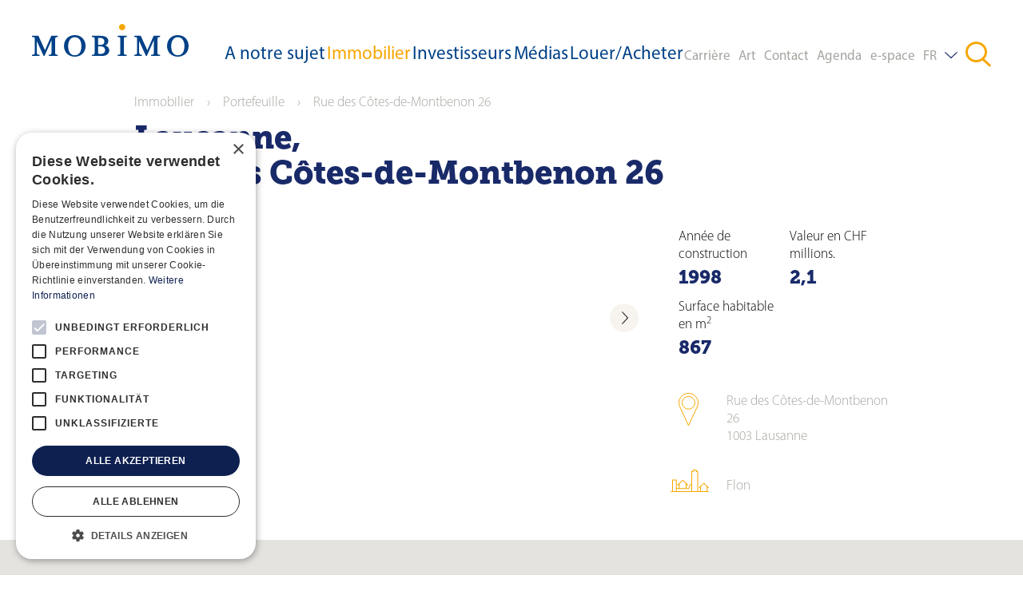

--- FILE ---
content_type: text/html; charset=utf-8
request_url: https://www.mobimo.ch/fr/immobilier/portefeuille/rue-des-cotes-de-montbenon-26
body_size: 52814
content:
<!DOCTYPE html>
    <html lang="fr">
      <head>
      	<meta charset="utf-8">
      	<meta name="viewport" content="width=device-width, initial-scale=1">

        <title data-rh="true">Mobimo</title>
        <meta data-rh="true" http-equiv="X-UA-Compatible" content="IE=edge"/>
        <link data-rh="true" rel="shortcut icon" type="image/x-icon" href="https://res.cloudinary.com/deep-impact-ag/image/upload/v1531902563/mobimo/favicon.ico"/><link data-rh="true" rel="icon" href="https://res.cloudinary.com/deep-impact-ag/image/upload/v1531912876/mobimo/favicon-192.png" sizes="192x192"/><link data-rh="true" rel="apple-touch-icon-precomposed" href="https://res.cloudinary.com/deep-impact-ag/image/upload/v1531912876/mobimo/favicon-192.png"/>
        
        <style nonce="4744a407-628f-416d-9f21-f710353b5fcb" id="ssr-css">/*! modern-normalize v3.0.1 | MIT License | https://github.com/sindresorhus/modern-normalize */

/*
Document
========
*/

/**
Use a better box model (opinionated).
*/

*,
::before,
::after {
	-webkit-box-sizing: border-box;
	        box-sizing: border-box;
}

html {
	/* Improve consistency of default fonts in all browsers. (https://github.com/sindresorhus/modern-normalize/issues/3) */
	font-family:
		system-ui, -apple-system, BlinkMacSystemFont, Segoe UI, Roboto, Oxygen, Ubuntu, Cantarell, Droid Sans, Helvetica Neue,
		'Segoe UI',
		Roboto,
		Helvetica,
		Arial,
		sans-serif,
		'Apple Color Emoji',
		'Segoe UI Emoji';
	line-height: 1.15; /* 1. Correct the line height in all browsers. */
	-webkit-text-size-adjust: 100%; /* 2. Prevent adjustments of font size after orientation changes in iOS. */
	-moz-tab-size: 4;
	  -o-tab-size: 4;
	     tab-size: 4; /* 3. Use a more readable tab size (opinionated). */
}

/*
Sections
========
*/

body {
	margin: 0; /* Remove the margin in all browsers. */
}

/*
Text-level semantics
====================
*/

/**
Add the correct font weight in Chrome and Safari.
*/

b,
strong {
	font-weight: bolder;
}

/**
1. Improve consistency of default fonts in all browsers. (https://github.com/sindresorhus/modern-normalize/issues/3)
2. Correct the odd 'em' font sizing in all browsers.
*/

code,
kbd,
samp,
pre {
	font-family:
		ui-monospace,
		SFMono-Regular,
		Consolas,
		'Liberation Mono',
		Menlo,
		monospace; /* 1 */
	font-size: 1em; /* 2 */
}

/**
Add the correct font size in all browsers.
*/

small {
	font-size: 80%;
}

/**
Prevent 'sub' and 'sup' elements from affecting the line height in all browsers.
*/

sub,
sup {
	font-size: 75%;
	line-height: 0;
	position: relative;
	vertical-align: baseline;
}

sub {
	bottom: -0.25em;
}

sup {
	top: -0.5em;
}

/*
Tabular data
============
*/

/**
Correct table border color inheritance in Chrome and Safari. (https://issues.chromium.org/issues/40615503, https://bugs.webkit.org/show_bug.cgi?id=195016)
*/

table {
	border-color: currentcolor;
}

/*
Forms
=====
*/

/**
1. Change the font styles in all browsers.
2. Remove the margin in Firefox and Safari.
*/

button,
input,
optgroup,
select,
textarea {
	font-family: inherit; /* 1 */
	font-size: 100%; /* 1 */
	line-height: 1.15; /* 1 */
	margin: 0; /* 2 */
}

/**
Correct the inability to style clickable types in iOS and Safari.
*/

button,
[type='button'],
[type='reset'],
[type='submit'] {
	-webkit-appearance: button;
}

/**
Remove the padding so developers are not caught out when they zero out 'fieldset' elements in all browsers.
*/

legend {
	padding: 0;
}

/**
Add the correct vertical alignment in Chrome and Firefox.
*/

progress {
	vertical-align: baseline;
}

/**
Correct the cursor style of increment and decrement buttons in Safari.
*/

::-webkit-inner-spin-button,
::-webkit-outer-spin-button {
	height: auto;
}

/**
1. Correct the odd appearance in Chrome and Safari.
2. Correct the outline style in Safari.
*/

[type='search'] {
	-webkit-appearance: textfield; /* 1 */
	outline-offset: -2px; /* 2 */
}

/**
Remove the inner padding in Chrome and Safari on macOS.
*/

::-webkit-search-decoration {
	-webkit-appearance: none;
}

/**
1. Correct the inability to style clickable types in iOS and Safari.
2. Change font properties to 'inherit' in Safari.
*/

::-webkit-file-upload-button {
	-webkit-appearance: button; /* 1 */
	font: inherit; /* 2 */
}

/*
Interactive
===========
*/

/*
Add the correct display in Chrome and Safari.
*/

summary {
	display: list-item;
}

/* used media querie*/

:root {

	/* grid related */
	/* padding left and right */
}

@font-face {
	font-family: 'MuseoSlab';
	src: url(/assets/596d4cb5938decf81da4a82b26c49c7c.eot?#iefix) format('embedded-opentype'),
	url(/assets/e8565857bdb94dee6965e28180dcc366.otf) format('opentype'),
	url(/assets/e4d0a24a6ae5873298416c495a8e54ab.woff) format('woff'),
	url(/assets/5fd6b641b2631d05c68719f0f118bfb6.ttf) format('truetype'),
	url(/assets/65198622efbc1839c89bc612e3f6ae10.svg#MuseoSlab-900) format('svg');
	font-weight: 900;
	font-style: normal;
}

@font-face {
	font-family: 'MuseoSlab';
	src: url(/assets/9305e4ed600fbe75b99be01f463514b0.eot?#iefix) format('embedded-opentype'),
	url(/assets/2c6c2572894cc946f82e8fff8393edc4.otf) format('opentype'),
	url(/assets/8f2c3943e61d6136359d3b428d533399.woff) format('woff'),
	url(/assets/b117709c4a8ea52ad5991a2fad974be6.ttf) format('truetype'),
	url(/assets/ce4249176df12dc5d90c2f2a84c6c3df.svg#MuseoSlab-900Italic) format('svg');
	font-weight: 900;
	font-style: italic;
}

@font-face {
	font-family: 'MyriadPro';
	src: url(/assets/8381fbc0038c457b8abd36564ebad75b.eot?#iefix) format('embedded-opentype'),
	url(/assets/bd65f77d1abec1e89dbbd4a6b2fc4785.otf) format('opentype'),
	url(/assets/0d3e25aeb5a2e13fb30d470b2aa7d80b.woff) format('woff'),
	url(/assets/d4e5a6fd4a2ee09f33a6a1ebc242825a.ttf) format('truetype'),
	url(/assets/90e94a6bc21b304d72bda57ba66f36b5.svg#MyriadPro-Bold) format('svg');
	font-weight: 700;
	font-style: normal;
}

@font-face {
	font-family: 'MyriadPro';
	src: url(/assets/52914ce7bc7334b19df4b2c7f535b4ca.eot?#iefix) format('embedded-opentype'),
	url(/assets/7335e3c047c19d5d394204ce42fee6bf.otf) format('opentype'),
	url(/assets/63616b5c88f4b325587381b2c30b80b2.woff) format('woff'),
	url(/assets/cb8991ec12e666000879950380614a6a.ttf) format('truetype'),
	url(/assets/81bc5569b9d7db7a9e9f66ed80b524ef.svg#MyriadPro-Semibold) format('svg');
	font-weight: 600;
	font-style: normal;
}

@font-face {
	font-family: 'MyriadPro';
	src: url(/assets/d47b14510bfeb1a8b9416517a0accf0f.eot?#iefix) format('embedded-opentype'),
	url(/assets/31fe6e69dd2c18a7c6265be636bdc903.otf) format('opentype'),
	url(/assets/5aa7320263f279180509a87d9cc509f1.woff) format('woff'),
	url(/assets/d28e7f9b070d12d69a4805c6a04f91c4.ttf) format('truetype'),
	url(/assets/14936179ebc0dc4583bf3603462c91e1.svg#MyriadPro-Regular) format('svg');
	font-weight: 400;
	font-style: normal;
}

@font-face {
	font-family: 'MyriadPro';
	src: url(/assets/f5bfc10c2aaa7b331d6c6869949d7ece.eot?#iefix) format('embedded-opentype'),
	url(/assets/b0bb7658963c5d720dddf8c8479eda72.otf) format('opentype'),
	url(/assets/ff41a2381d2cd8b9319309c69f6f6d79.woff) format('woff'),
	url(/assets/c442976eaef0541c3d004c05e6b0a0b0.ttf) format('truetype'),
	url(/assets/59e4cd6875a64fa2b6359c7a4b7d8eb8.svg#MyriadPro-Light) format('svg');
	font-weight: 300;
	font-style: normal;
}

/* eyeborw */

._1LiPG {
	font-size: 19px;
	font-weight: 400;
}

._1Qdvi {
	font-size: 56px;
}

blockquote {
	font-size: 26px;
	font-family: 'MuseoSlab', serif;
	font-style: italic;
	margin: 16px 0 32px;
	margin: 1rem 0 2rem;
}

@media print, (min-width: 1024px) {

	blockquote {
		font-size: 32px;
		line-height: 1.2;
	}
}

blockquote::before {
	content: '«';
}

blockquote::after {
	content: '»';
}

/*Select*/

input[type='text'],
textarea,
input[type='email'],
input[type='password'],
input[type='number'],
input[type='tel'],
input[type='search'] {
	outline: none;
	-webkit-appearance: none;
	   -moz-appearance: none;
	        appearance: none;
	width: 100%;
	padding: 4px 15px 0;
	min-height: 42px;
	margin: 0;
	border: 0;
	-webkit-box-sizing: border-box;
	        box-sizing: border-box;
	font-family: 'MyriadPro', sans-serif;
	font-size: 23px;
	line-height: 1.5;
	-webkit-transition: all 0.3s ease;
	transition: all 0.3s ease
}

input[type='text']:focus,
	input[type='text']:hover,
	input[type='text']:active,
	textarea:focus,
	textarea:hover,
	textarea:active,
	input[type='email']:focus,
	input[type='email']:hover,
	input[type='email']:active,
	input[type='password']:focus,
	input[type='password']:hover,
	input[type='password']:active,
	input[type='number']:focus,
	input[type='number']:hover,
	input[type='number']:active,
	input[type='tel']:focus,
	input[type='tel']:hover,
	input[type='tel']:active,
	input[type='search']:focus,
	input[type='search']:hover,
	input[type='search']:active {
	border-color: #ffcc33;
}

input[type='checkbox'],
input[type='radio'] {
	-webkit-appearance: none;
	   -moz-appearance: none;
	        appearance: none;
	outline: none;
	width: 20px;
	height: 20px;
	color: #f7a600;
	background: #f0ede3;
	border: solid 0px #192a69;
	margin-right: 10px;
	display: inline-block;
	-webkit-transition: all 0.3s ease;
	transition: all 0.3s ease;
	cursor: pointer
}

input[type='checkbox']:checked, input[type='radio']:checked {
	border: solid 6px #192a69;
}

input[type='radio'] {
	border-radius: 50%;
}

/*
select {
	padding: 13px;
	background: url('../assets/img/icons/arrow.svg') no-repeat var(--white);
	background-position: calc(100% - 10px) 18px;
	transition: all 0.3s ease;
}*/

input[type='text']:focus,
textarea:focus {
	-webkit-text-size-adjust: 100%;
}

[data-rmiz-wrap="visible"],
[data-rmiz-wrap="hidden"] {
  position: relative;
  display: -webkit-inline-box;
  display: -ms-inline-flexbox;
  display: inline-flex;
  -webkit-box-align: start;
      -ms-flex-align: start;
          align-items: flex-start;
}

[data-rmiz-wrap="hidden"] {
  visibility: hidden;
}

[data-rmiz-overlay] {
  position: fixed;
  top: 0;
  right: 0;
  bottom: 0;
  left: 0;
  width: 100%;
  height: 100%;
  -webkit-transition-property: background-color;
  transition-property: background-color;
}

[data-rmiz-btn-open],
[data-rmiz-btn-close] {
  position: absolute;
  top: 0;
  right: 0;
  bottom: 0;
  left: 0;
  width: 100%;
  height: 100%;

  /* reset styles */
  margin: 0;
  padding: 0;
  border: none;
  border-radius: 0;
  font: inherit;
  color: inherit;
  background: none;
  -webkit-appearance: none;
     -moz-appearance: none;
          appearance: none;
}

[data-rmiz-btn-open] {
  cursor: -webkit-zoom-in;
  cursor: zoom-in;
}

[data-rmiz-btn-close] {
  cursor: -webkit-zoom-out;
  cursor: zoom-out;
}

[data-rmiz-modal-content] {
  position: absolute;
  -webkit-transition-property: -webkit-transform;
  transition-property: -webkit-transform;
  transition-property: transform;
  transition-property: transform, -webkit-transform;
  -webkit-transform-origin: center center;
          transform-origin: center center;
}

@-ms-viewport {

	/*Grid */
	width: device-width;
}

html {

	/*Grid */
	-webkit-box-sizing: border-box;
	        box-sizing: border-box;
	-ms-overflow-style: scrollbar;
	overflow-x: hidden;
}

*,
*::before,
*::after {

	/*Grid */
	-webkit-box-sizing: inherit;
	        box-sizing: inherit;
}

html,
body {
	margin: 0;
	padding: 0;
	height: 100%;
}

body {
	font-size-adjust: none;
	-moz-osx-font-smoothing: grayscale;
	-webkit-text-size-adjust: none;
}

@media (max-width: 1279px) {

	body {
		word-wrap: break-word;
		word-wrap: break-word;
		-ms-hyphens: auto;
		    hyphens: auto;
	}
}

body {
	font-family: 'MyriadPro', sans-serif;
	font-size: 23px;
	line-height: 1.5;
	font-weight: 300;
}

._241bL {
	padding-top: 77px
}

._241bL._2lzsp {
	padding-top: 207px;
}

@media (min-width: 768px) {

	._241bL {
		padding-top: 77px;
	}

	._241bL._2lzsp {
		padding-top: 150px;
	}
}

@media (min-width: 1280px) {

	._241bL {
		padding-top: 108px;
	}

	._241bL._2lzsp {
		padding-top: 181px;
	}

	._241bL._2dcMm {
		padding-top: 0;
	}
}

a {
	outline: none;
	color: #f7a600;
	text-decoration: none;
	-webkit-transition: all 0.3s ease;
	transition: all 0.3s ease
}

a:hover {
	color: #ffcc33;
}

figure {
	margin: 0;
}

strong,
b {
	font-weight: 700;
}

h1,
h2,
h3,
h4,
h5,
h6 {
	font-family: 'MuseoSlab', serif;
	font-weight: 900;
	margin: 0;
	padding: 0;
	color: #192a69;
}

h1 {
	font-size: 40px;
	line-height: 1.1;
}

h2 {
	font-size: 32px;
	line-height: 1.2;
}

p {
	font-family: 'MyriadPro', sans-serif;
	font-size: 23px;
	color: #000;
}

.sr-only {
	position: absolute;
	width: 1px;
	height: 1px;
	padding: 0;
	margin: -1px;
	overflow: hidden;
	clip: rect(0, 0, 0, 0);
	border: 0;
}

.disableScroll {
	overflow: hidden;
}

input,
textarea,
button {
	font-family: 'MyriadPro', sans-serif
}

input:focus, textarea:focus, button:focus {
	outline: 0;
}

q,
blockquote {
	quotes: '«' '»' '‹' '›';
}

pre {
	font-size: 17px;
}

._1lwRV {
	position: fixed;
	top: 0;
	left: 0;
	width: 100%;
	height: 100%;
	z-index: 9999;
	overflow: hidden;
	-webkit-transition: height 0.3s ease;
	transition: height 0.3s ease
}

._1lwRV._3J7kw {
	height: 0px;
}

._1lwRV.P-v5z {
	height: 100%;
}

._2eaSv {
	position: absolute;
	top: 0;
	left: 0;
	width: 100%;
	height: 100%;
	background: radial-gradient(#40404b, #111118) rgba(34, 34, 40, .94);
	overflow: hidden;
	-webkit-transition: height 0.3s ease;
	transition: height 0.3s ease;
	opacity: 0.9
}

._2eaSv._3Dbbf {
	height: 0px;
}

._2eaSv._1gS3u {
	height: 100%;
}

._3mlBH {
	-webkit-animation: none 0s ease 0s 1 normal none running;
	        animation: none 0s ease 0s 1 normal none running;
	-webkit-backface-visibility: visible;
	        backface-visibility: visible;
	background: transparent none repeat 0 0 / auto auto padding-box border-box scroll;
	border: medium none currentColor;
	border-collapse: separate;
	-o-border-image: none;
	   border-image: none;
	border-radius: 0;
	border-spacing: 0;
	bottom: auto;
	-webkit-box-shadow: none;
	        box-shadow: none;
	-webkit-box-sizing: content-box;
	        box-sizing: content-box;
	caption-side: top;
	clear: none;
	clip: auto;
	color: #000;
	-webkit-columns: auto;
	   -moz-columns: auto;
	        columns: auto;
	-webkit-column-count: auto;
	   -moz-column-count: auto;
	        column-count: auto;
	-webkit-column-fill: balance;
	   -moz-column-fill: balance;
	        column-fill: balance;
	-webkit-column-gap: normal;
	   -moz-column-gap: normal;
	        column-gap: normal;
	-webkit-column-rule: medium none currentColor;
	   -moz-column-rule: medium none currentColor;
	        column-rule: medium none currentColor;
	-webkit-column-span: 1;
	   -moz-column-span: 1;
	        column-span: 1;
	-webkit-column-width: auto;
	   -moz-column-width: auto;
	        column-width: auto;
	content: normal;
	counter-increment: none;
	counter-reset: none;
	cursor: auto;
	direction: ltr;
	display: inline;
	empty-cells: show;
	float: none;
	font-family: serif;
	font-size: medium;
	font-style: normal;
	font-variant: normal;
	font-weight: normal;
	font-stretch: normal;
	line-height: normal;
	height: auto;
	-ms-hyphens: none;
	    hyphens: none;
	left: auto;
	letter-spacing: normal;
	list-style: disc outside none;
	margin: 0;
	max-height: none;
	max-width: none;
	min-height: 0;
	min-width: 0;
	opacity: 1;
	orphans: 2;
	outline: medium none invert;
	overflow: visible;
	overflow-x: visible;
	overflow-y: visible;
	padding: 0;
	page-break-after: auto;
	page-break-before: auto;
	page-break-inside: auto;
	-webkit-perspective: none;
	        perspective: none;
	-webkit-perspective-origin: 50% 50%;
	        perspective-origin: 50% 50%;
	position: static;
	right: auto;
	-moz-tab-size: 8;
	  -o-tab-size: 8;
	     tab-size: 8;
	table-layout: auto;
	text-align: left;
	-moz-text-align-last: auto;
	     text-align-last: auto;
	text-decoration: none;
	text-indent: 0;
	text-shadow: none;
	text-transform: none;
	top: auto;
	-webkit-transform: none;
	        transform: none;
	-webkit-transform-origin: 50% 50% 0;
	        transform-origin: 50% 50% 0;
	-webkit-transform-style: flat;
	        transform-style: flat;
	-webkit-transition: none 0s ease 0s;
	transition: none 0s ease 0s;
	unicode-bidi: normal;
	vertical-align: baseline;
	visibility: visible;
	white-space: normal;
	widows: 2;
	width: auto;
	word-spacing: normal;
	z-index: auto;
	all: initial;
	box-sizing: content-box !important;
	background: white;
	border-radius: 100px;
	height: 10px;
	width: 10px;
	position: absolute;
	top: 14px;
	right: 14px;
	-webkit-box-shadow: 0 1px 3px rgba(0, 0, 0, .1);
	        box-shadow: 0 1px 3px rgba(0, 0, 0, .1);
	color: #333;
	z-index: 100;
	border: 6px solid white;
	cursor: pointer;
	line-height: 0;
}

._32LTx {
	padding-top: 50px;
}._2emMp {
	position: fixed;
	bottom: 20px;
	right: 20px;
	width: 48px;
	height: 48px;
	z-index: 1000;

	padding: 0;
	background-color: transparent;
	border: 0;
	-webkit-box-shadow: none;
	        box-shadow: none;

	opacity: 0;

	-webkit-transition: 300ms all ease;

	transition: 300ms all ease
}
._2emMp img {
	width: 100%;
}
._2emMp._3p4Vb {
	opacity: 0.8
}
._2emMp._3p4Vb:hover,
		._2emMp._3p4Vb:focus,
		._2emMp._3p4Vb:active {
	opacity: 1;
}
/* used media querie*/
:root {

	/* grid related */
	/* padding left and right */
}
a.H5BZU {
	color: #004187
}
a.H5BZU:hover,
	a.H5BZU:active,
	a.H5BZU:focus {
	color: #f7a600;
	text-decoration: none;
}
a.H5BZU._1um_8 {
	text-decoration: none;
	color: #f7a600;
}
.bq4JD,
._28eEw {
	position: relative;
	border: none;
	outline: none;
	padding: 12px 0;
	background-color: transparent;
	color: #004187;
	cursor: pointer;
	font-family: 'MyriadPro', sans-serif;
	text-align: left;
	display: -webkit-box;
	display: -ms-flexbox;
	display: flex;
	-webkit-box-orient: horizontal;
	-webkit-box-direction: normal;
	    -ms-flex-direction: row;
	        flex-direction: row;
	-webkit-box-pack: justify;
	    -ms-flex-pack: justify;
	        justify-content: space-between;
	width: 100%;
}
@media (min-width: 1280px) {
	.bq4JD,
._28eEw {
		position: static;
		padding: 52px 0px 30px 0px
	}
}
.bq4JD:hover,
	.bq4JD:active,
	.bq4JD:focus,
	._28eEw:hover,
	._28eEw:active,
	._28eEw:focus {
	color: #f7a600;
	text-decoration: none;
}
.bq4JD._1um_8, ._28eEw._1um_8 {
	text-decoration: none;
	color: #f7a600;
}
._2iuBD {
	display: block;
}
@media (min-width: 1280px) {
	._2iuBD {
		display: none
	}
}
/************** Navigation  ***************/
._2qecM {
  padding-left: 20px;
  padding-right: 20px;
  max-width: 1920px;
  margin: 0 auto;
}
@media (min-width: 1280px) {
	._2qecM {
		padding-left: 40px;
		padding-right: 40px;
		width: 100%;
		max-width: 1920px;
	}
}
._2q9Mr {
	display: -webkit-box;
	display: -ms-flexbox;
	display: flex;
	-ms-flex-wrap: nowrap;
	    flex-wrap: nowrap;
}
@media (min-width: 1280px) {
	._2q9Mr {
		-webkit-box-orient: horizontal;
		-webkit-box-direction: normal;
		    -ms-flex-direction: row;
		        flex-direction: row;
		-ms-flex-wrap: wrap;
		    flex-wrap: wrap;
	}
}
._2q9Mr {
	-webkit-box-align: stretch;
	    -ms-flex-align: stretch;
	        align-items: stretch;
	padding-top: 0;
	padding-bottom: 0;
	overflow-y: auto;
	-webkit-overflow-scrolling: touch;
}
._3kRKS {
	font-weight: normal;
	position: fixed;
	top: 0;
	width: 100%;
	background-color: #ffffff;
	z-index: 9;
	-webkit-transition: all 0.3s ease;
	transition: all 0.3s ease;
  -webkit-box-shadow: 0px 16px 20px rgba(0, 0, 0, .05);
          box-shadow: 0px 16px 20px rgba(0, 0, 0, .05);
}
@media (min-width: 1280px) {
	._3kRKS {
		height: 108px;
		-webkit-box-shadow: none;
		        box-shadow: none
	}
}
@media (min-width: 1280px) {
	._3ecIx {
		background-color: rgba(255, 255, 255, .9)
	}
}
.GLsgD {
	display: none;
}
@media (min-width: 1280px) {
	.GLsgD {
		background-color: rgba(240, 237, 227, .9);
		display: block
	}
}
._3CQt0 {
	display: block;
}
._2tO6g {
	width: 100%;
	display: -webkit-box;
	display: -ms-flexbox;
	display: flex;
	-ms-flex-wrap: wrap;
	    flex-wrap: wrap;
	-webkit-box-align: stretch;
	    -ms-flex-align: stretch;
	        align-items: stretch;
	-webkit-box-flex: 0;
	    -ms-flex: 0 0 100%;
	        flex: 0 0 100%;
	height: auto;
}
@media (min-width: 1280px) {
	._2tO6g {
		margin: 0 auto;
		max-width: 1920px;
		-webkit-box-orient: horizontal;
		-webkit-box-direction: normal;
		    -ms-flex-direction: row;
		        flex-direction: row;
		left: 0;
		right: 0
	}
}
/************** logo and menu btn ***************/
._3ZjSC {
	display: -webkit-box;
	display: -ms-flexbox;
	display: flex;
	-ms-flex-wrap: nowrap;
	    flex-wrap: nowrap;
	width: 100%;
	-webkit-box-orient: horizontal;
	-webkit-box-direction: normal;
	    -ms-flex-direction: row;
	        flex-direction: row;
	-webkit-box-pack: justify;
	    -ms-flex-pack: justify;
	        justify-content: space-between;

	position: relative;
}
@media (min-width: 1280px) {
	._3ZjSC {
		-webkit-box-flex: 0;
		    -ms-flex: 0 0 20%;
		        flex: 0 0 20%;
		max-width: 20%;
		-ms-flex-wrap: wrap;
		    flex-wrap: wrap
	}
}
._3VpxY {
	display: inline-block;
	font-size: 20px;
	font-size: 1.25rem;
	line-height: inherit;
	white-space: nowrap;
	max-width: 196px;

	padding: 10px 0
}
._3VpxY svg {
	max-width: 100%;
}
@media (min-width: 1280px) {
	._3VpxY {
		padding: 27px 0 0 0
	}
}
@media (min-width: 1440px) {
	._3VpxY {
		padding: 25px 0 0 0;
		max-width: none;
		max-width: initial
	}
}
._3B8cD {
	padding: 0 0 0 32px;
	background: transparent;
	border: none;
	text-align: right;
	position: absolute;
	right: 20px;
	top: 32px;
	color: #a5a49f;
}
@media (min-width: 768px) {
	._3B8cD {
		padding: 0 20px 0 32px
	}
}
@media (min-width: 1280px) {
	._3B8cD {
		display: none
	}
}
._2YwGP {
	width: 18px;
	height: 2px;
	display: inline-block;
	background-color: #a5a49f;
	position: relative;
	top: -6px;

	-webkit-transition: all 300ms ease;

	transition: all 300ms ease
}
._2YwGP::before,
	._2YwGP::after {
	content: ' ';
	width: 18px;
	height: 2px;
	display: block;
	background-color: #a5a49f;
	position: absolute;
}
._2YwGP::before {
	top: -6px;
}
._2YwGP::after {
	bottom: -6px;
}
._2bsTW ._2YwGP {
	background-color: transparent
}
._2bsTW ._2YwGP::before {
	-webkit-transform: skewY(45deg);
	        transform: skewY(45deg);
	top: 0;
	bottom: 0;
}
._2bsTW ._2YwGP::after {
	-webkit-transform: skewY(-45deg);
	        transform: skewY(-45deg);
	top: 0;
	bottom: 0;
}
/************** Menu and secondary ***************/
.jko0d {
	display: -webkit-box;
	display: -ms-flexbox;
	display: flex;
	-webkit-box-orient: vertical;
	-webkit-box-direction: normal;
	    -ms-flex-direction: column;
	        flex-direction: column;
	-webkit-box-flex: 1;
	    -ms-flex: 1;
	        flex: 1;
	-webkit-box-pack: justify;
	    -ms-flex-pack: justify;
	        justify-content: space-between;

	-webkit-box-flex: 0;

	    -ms-flex: 0 0 100%;

	        flex: 0 0 100%;


	height: calc(100vh - 75px)
}
.jko0d.RrrNH {
	display: none;
}
@media (min-width: 1280px) {
	.jko0d {
		-webkit-box-flex: 0;
		    -ms-flex: 0 0 80%;
		        flex: 0 0 80%;
		max-width: 80%;
		-webkit-box-orient: horizontal;
		-webkit-box-direction: normal;
		    -ms-flex-direction: row;
		        flex-direction: row;
		height: auto
	}
	.jko0d.RrrNH {
		display: -webkit-box;
		display: -ms-flexbox;
		display: flex;
	}
}
.tD-C3 {
	list-style: none;
	margin: 0;
	padding: 0;
  display: -webkit-box;
  display: -ms-flexbox;
  display: flex;
  -webkit-box-orient: vertical;
  -webkit-box-direction: normal;
      -ms-flex-direction: column;
          flex-direction: column;
  -ms-flex-wrap: wrap;
      flex-wrap: wrap;
}
@media (min-width: 1280px) {
	.tD-C3 {
		-webkit-box-orient: horizontal;
		-webkit-box-direction: normal;
		    -ms-flex-direction: row;
		        flex-direction: row
	}
}
.tD-C3 {
	-webkit-box-align: stretch;
	    -ms-flex-align: stretch;
	        align-items: stretch;
	-webkit-box-flex: 0;
	    -ms-flex: 0 0 100%;
	        flex: 0 0 100%;
	max-width: 100%;
	-ms-flex: 0 0 auto;
	    flex: 0 0 auto;
}
@media (min-width: 1280px) {
	.tD-C3 {
		-webkit-box-flex: 0;
		    -ms-flex: 0 0 60%;
		        flex: 0 0 60%;
		max-width: 60%;
		-webkit-box-align: stretch;
		    -ms-flex-align: stretch;
		        align-items: stretch;
		display: -webkit-box;
		display: -ms-flexbox;
		display: flex;
		-ms-flex-pack: distribute;
		    justify-content: space-around
	}
}
._7tv95 {
	display: -webkit-box;
	display: -ms-flexbox;
	display: flex;
	-webkit-box-pack: justify;
	    -ms-flex-pack: justify;
	        justify-content: space-between;
	-webkit-box-align: center;
	    -ms-flex-align: center;
	        align-items: center;

	padding-left: 0;
	padding: 0 22px;

	margin: 8px 0
}
._7tv95 li {
	list-style: none;
	padding-left: 0;
	padding-right: 0;
	font-size: 17px;
}
@media (min-width: 1280px) {
	._7tv95 {
		display: none
	}
}
.M9L3c {
	padding: 16px 0;
	display: -webkit-box;
	display: -ms-flexbox;
	display: flex;
	-webkit-box-align: center;
	    -ms-flex-align: center;
	        align-items: center;
	width: 100%;
	color: #0e2050;
}
@media (min-width: 1280px) {
	.M9L3c {
		padding: 0 32px
	}
}
.M9L3c:hover {
	color: #192a69;
	text-decoration: none;
}
.M9L3c.cMnjr {
	text-decoration: none;
	color: #f7a600;
}
/************** Secondary Menu ***************/
._2zAMk {
  display: -webkit-box;
  display: -ms-flexbox;
  display: flex;
  -webkit-box-orient: vertical;
  -webkit-box-direction: normal;
      -ms-flex-direction: column;
          flex-direction: column;
  -ms-flex-wrap: wrap;
      flex-wrap: wrap;
}
@media (min-width: 1280px) {
	._2zAMk {
		-webkit-box-orient: horizontal;
		-webkit-box-direction: normal;
		    -ms-flex-direction: row;
		        flex-direction: row
	}
}
._2zAMk {
	-webkit-box-flex: 0;
	    -ms-flex: 0 0 100%;
	        flex: 0 0 100%;
	max-width: 100%;
	list-style: none;
	margin: 0;
	padding: 0
}
._2zAMk li {
	padding: 0;
	margin: 0;
	background-color: transparent;
}
._2zAMk {
	font-size: 17px;
}
@media (min-width: 1280px) {
	._2zAMk {
		-webkit-box-flex: 0;
		    -ms-flex: 0 0 40%;
		        flex: 0 0 40%;
		max-width: 40%;
		-webkit-box-pack: justify;
		    -ms-flex-pack: justify;
		        justify-content: space-between
	}
}
@media (min-width: 1650px) {
	._2zAMk {
		-webkit-box-flex: 0;
		    -ms-flex: 0 0 40%;
		        flex: 0 0 40%;
		max-width: 40%
	}
}
._2sxrQ {
  display: -webkit-box;
  display: -ms-flexbox;
  display: flex;
  -webkit-box-orient: vertical;
  -webkit-box-direction: normal;
      -ms-flex-direction: column;
          flex-direction: column;
  -ms-flex-wrap: wrap;
      flex-wrap: wrap;
}
@media (min-width: 1280px) {
	._2sxrQ {
		-webkit-box-orient: horizontal;
		-webkit-box-direction: normal;
		    -ms-flex-direction: row;
		        flex-direction: row;
	}
}
._2sxrQ {
	list-style: none;
	margin: 0;
	padding: 0;
}
._2sxrQ li {
	margin: 0;
	padding: 0;
}
._2sxrQ {
	font-size: 17px;
}
._2hU6B {
	color: #a5a49f;
	padding: 16px 20px 16px 0;
	display: -webkit-box;
	display: -ms-flexbox;
	display: flex;
	-webkit-box-align: center;
	    -ms-flex-align: center;
	        align-items: center;

	/* width: 100%; */
}
@media (min-width: 1280px) {
	._2hU6B {
		padding: 52px 0 30px 0
	}
}
._2hU6B.cMnjr {
	text-decoration: none;
	color: #f7a600;
}
._2hU6B:hover path {
	fill: #ffcc33;
}
.WJIex {
	display: -webkit-box;
	display: -ms-flexbox;
	display: flex;
	-webkit-box-orient: vertical;
	-webkit-box-direction: normal;
	    -ms-flex-direction: column;
	        flex-direction: column;
	-webkit-box-flex: 0;
	    -ms-flex: 0 1 auto;
	        flex: 0 1 auto
}
.WJIex._2UsuE, .WJIex._3P-Ee {
	display: none;
}
@media (min-width: 1280px) {
	.WJIex._2UsuE, .WJIex._3P-Ee {
		display: -webkit-box;
		display: -ms-flexbox;
		display: flex
	}
}
.WJIex {
	position: relative;
	background-color: #f0ede3;
	padding: 12px;
	margin-bottom: 8px
}
@media (min-width: 1280px) {
	.WJIex {
		-webkit-box-orient: horizontal;
		-webkit-box-direction: normal;
		    -ms-flex-direction: row;
		        flex-direction: row;
		-webkit-box-flex: 0;
		    -ms-flex: 0 1 auto;
		        flex: 0 1 auto;
		background-color: transparent;
		padding: 0;
		margin-bottom: 0
	}
	.WJIex:focus nav, .WJIex:active nav, .WJIex:hover nav {
		max-height: 1000px;
	}
}
@media (min-width: 1280px) {
	._1evqX  .WJIex:focus nav, ._1evqX  .WJIex:active nav, ._1evqX  .WJIex:hover nav {
		max-height: 0 !important;
	}
	._1evqX  .WJIex nav {
		max-height: 0;
	}
}
._2Nzr6 {
	display: -webkit-box;
	display: -ms-flexbox;
	display: flex;
	-webkit-box-orient: vertical;
	-webkit-box-direction: normal;
	    -ms-flex-direction: column;
	        flex-direction: column;
	-webkit-box-flex: 0;
	    -ms-flex: 0 0 auto;
	        flex: 0 0 auto;
	position: relative;
}
@media (min-width: 1280px) {
	._2Nzr6 {
		-webkit-box-orient: horizontal;
		-webkit-box-direction: normal;
		    -ms-flex-direction: row;
		        flex-direction: row
	}
}
._222n7 {
	border: 0;
	background: transparent;
	padding: 4px 8px;
	margin-right: 40px;
}

/* used media querie*/
:root {

	/* grid related */
	/* padding left and right */
}
.wSe9a {
	background-color: transparent;
	border: 0;
	padding: 16px 20px 16px 0;
	text-align: left;
	color: #a5a49f;
	position: relative;
	font-family: 'MyriadPro', sans-serif
}
.wSe9a::after {
	position: relative;
	top: -2px;
	margin-left: 10px;
	content: url([data-uri]);
}
@media (min-width: 1280px) {
	.wSe9a {
		padding: 52px 0 30px 0
	}
}
.wSe9a:focus,
	.wSe9a:active,
	.wSe9a:hover {
	outline: 0;
	-webkit-box-shadow: none;
	        box-shadow: none;
}
._3aM_T {
	background: green;
}
._3qSBw {
  list-style: none;
  margin: 0;
  padding: 0
}
._3qSBw li {
	margin: 0;
	padding: 0;
}
._3qSBw {
	display: block;
	background: rgba(240, 237, 227, 0.9);
	overflow: hidden;
	max-height: 0px
}
._3qSBw._3kaE4 {
	max-height: 300px;
}
._3qSBw {
	position: absolute;
	left: 60px;
	z-index: 9;
	top: 0;
	-webkit-box-shadow: 0 1px 3px rgba(0, 0, 0, .12), 0 1px 2px rgba(0, 0, 0, .24);
	        box-shadow: 0 1px 3px rgba(0, 0, 0, .12), 0 1px 2px rgba(0, 0, 0, .24);
	-webkit-transition: all 0.3s cubic-bezier(0.25, 0.8, 0.25, 1);
	transition: all 0.3s cubic-bezier(0.25, 0.8, 0.25, 1);
}
@media (min-width: 1280px) {
	._3qSBw {
		position: fixed;
		left: unset;
		right: auto;
		z-index: 9;
		top: 108px;
		-webkit-box-shadow: 0 1px 3px rgba(0, 0, 0, .12), 0 1px 2px rgba(0, 0, 0, .24);
		        box-shadow: 0 1px 3px rgba(0, 0, 0, .12), 0 1px 2px rgba(0, 0, 0, .24);
		-webkit-transition: all 0.3s cubic-bezier(0.25, 0.8, 0.25, 1);
		transition: all 0.3s cubic-bezier(0.25, 0.8, 0.25, 1)
	}
}
._3qSBw li button {
	color: #000;
	padding: 20px 10px;
	display: block;
	width: 100%;
	min-width: 60px;
	text-align: center;
	background: transparent none repeat 0 0 / auto auto padding-box border-box scroll;
	background: initial;
	border: none;
	-webkit-box-shadow: none;
	        box-shadow: none;
	cursor: pointer;
}
@media (min-width: 1280px) {
	._3qSBw li button {
		min-width: 206px;
		text-align: unset
	}
}
._3qSBw li button:hover,
		._3qSBw li button:active,
		._3qSBw li button:focus {
	color: #004187;
	background-color: #f0ede3;
}
/* used media querie*/
:root {

	/* grid related */
	/* padding left and right */
}
a._1dttS {
	color: #004187
}
a._1dttS:hover,
	a._1dttS:active,
	a._1dttS:focus {
	color: #f7a600;
	text-decoration: none;
}
a._1dttS.W1yXU {
	text-decoration: none;
	color: #f7a600;
}
._1qPWk,
._2B4oE {
	position: relative;
	border: none;
	outline: none;
	padding: 12px 0;
	background-color: transparent;
	color: #004187;
	cursor: pointer;
	font-family: 'MyriadPro', sans-serif;
	text-align: left;
	display: -webkit-box;
	display: -ms-flexbox;
	display: flex;
	-webkit-box-orient: horizontal;
	-webkit-box-direction: normal;
	    -ms-flex-direction: row;
	        flex-direction: row;
	-webkit-box-pack: justify;
	    -ms-flex-pack: justify;
	        justify-content: space-between;
	width: 100%;
}
@media (min-width: 1280px) {
	._1qPWk,
._2B4oE {
		position: static;
		padding: 52px 0px 30px 0px
	}
}
._1qPWk:hover,
	._1qPWk:active,
	._1qPWk:focus,
	._2B4oE:hover,
	._2B4oE:active,
	._2B4oE:focus {
	color: #f7a600;
	text-decoration: none;
}
._1qPWk.W1yXU, ._2B4oE.W1yXU {
	text-decoration: none;
	color: #f7a600;
}
.lSsbJ {
	display: block;
}
@media (min-width: 1280px) {
	.lSsbJ {
		display: none
	}
}
/* used media querie*/
:root {

	/* grid related */
	/* padding left and right */
}
._1BWS7 {
  padding-left: 20px;
  padding-right: 20px;
  max-width: 1920px;
  margin: 0 auto;
}
@media (min-width: 1280px) {
	._1BWS7 {
		padding-left: 40px;
		padding-right: 40px;
		width: 100%;
		max-width: 1920px;
	}
}
._35jpN {
	margin-left: -var(--gutter);
	margin-right: -var(--gutter);
}
._2CIMu {
	-webkit-transition: all 0.5s ease;
	transition: all 0.5s ease;
	position: relative;

	z-index: 8;
	width: 100%;
	margin: 0 auto;
	max-width: 1920px;

	top: 0;
	left: 0;
	right: 0;
	overflow: hidden;
}
._2xqHx,
._2O_6G {
	font-size: 17px;
	margin: 0;
	padding: 0;
	list-style: none
}
._2xqHx ._1tcIT, ._2O_6G ._1tcIT {
	margin-bottom: 16px;
}
._34qeE,
._3NeP- {
	color: #004187
}
._34qeE._3BPE-,
	._34qeE._1m1iR,
	._3NeP-._3BPE-,
	._3NeP-._1m1iR {
	color: #f7a600;
}
._34qeE {
	font-weight: 700;
	padding-bottom: 4px;
	display: block;
	padding-left: 10px;
}
@media (min-width: 1280px) {
	._34qeE {
		padding-left: 0;
	}
}
._3NeP- {
	font-weight: 300;
	padding-bottom: 4px;
	padding-left: 10px;
	display: block;
}
@media (min-width: 1280px) {
	._3NeP- {
		padding-left: 0;
	}
}
._3kAFh {
	padding-top: 16px;
	font-size: 22px;
	display: none;
	color: #004187;
}
@media (min-width: 1280px) {
	._3kAFh {
		display: block;
	}
}
._3zXDt {
	color: #004187;
}
.Q4-19 {
	position: absolute;
	top: 20px;
	right: 40px;
	width: 24px;
	height: 24px;
	background-color: transparent;
	background-image: url([data-uri]);
	background-repeat: no-repeat;
	background-position: center center;
	border: none;
	text-indent: -9999em;
	display: none;
}
@media (min-width: 1280px) {
	.Q4-19 {
		display: block;
	}
}
@media (min-width: 1280px) {
	._35jpN,
	.HPftT {
  display: -webkit-box;
  display: -ms-flexbox;
  display: flex;
  -webkit-box-orient: vertical;
  -webkit-box-direction: normal;
      -ms-flex-direction: column;
          flex-direction: column;
  -ms-flex-wrap: wrap;
      flex-wrap: wrap;
	}
}
@media (min-width: 1280px) and (min-width: 1280px) {
	._35jpN,
	.HPftT {
		-webkit-box-orient: horizontal;
		-webkit-box-direction: normal;
		    -ms-flex-direction: row;
		        flex-direction: row;
	}
}
@media (min-width: 1280px) {
	._35jpN,
	.HPftT {
		position: relative;
	}
	._35jpN {
		padding-top: 40px;
		padding-bottom: 40px;
		max-width: 1920px;
		-webkit-box-pack: end;
		    -ms-flex-pack: end;
		        justify-content: flex-end;
		margin: 0 auto;
	}
	.HPftT {
		padding-top: 0px;
		-webkit-box-pack: start;
		    -ms-flex-pack: start;
		        justify-content: flex-start;
	}
	._2CIMu {
		background-color: #f5f2ec;
		max-height: 0px;
		position: fixed;
		top: 108px;
	}
	._1leIP {
  -webkit-box-flex: 0;
      -ms-flex: 0 0 20%;
          flex: 0 0 20%;
  max-width: 20%;
	}
	._3kAFh {
		font-size: 26px;
		padding-left: 0;
		padding-top: 0;
	}
	.n_yeV {
  -webkit-box-flex: 0;
      -ms-flex: 0 0 80%;
          flex: 0 0 80%;
  max-width: 80%;
		padding-left: 16px;
	}
	._2xqHx {
  -webkit-box-flex: 0;
      -ms-flex: 0 0 30%;
          flex: 0 0 30%;
  max-width: 30%;
		padding: 12px 0 0 0;
	}
	.Q4-19 {
		position: absolute;
		top: 40px;
		right: 0px;
	}
	.HPftT {
  display: -webkit-box;
  display: -ms-flexbox;
  display: flex;
  -webkit-box-orient: vertical;
  -webkit-box-direction: normal;
      -ms-flex-direction: column;
          flex-direction: column;
  -ms-flex-wrap: wrap;
      flex-wrap: wrap;
	}
}
@media (min-width: 1280px) and (min-width: 1280px) {
	.HPftT {
		-webkit-box-orient: horizontal;
		-webkit-box-direction: normal;
		    -ms-flex-direction: row;
		        flex-direction: row;
	}
}
/* used media querie*/
:root {

	/* grid related */
	/* padding left and right */
}
._2-sDZ {
	border: 0;
	background: transparent;
	margin: 0;
	display: inline;
	text-align: left;
}
@media (min-width: 1280px) {
	._2-sDZ {
		text-align: right;
	}
}
/* used media querie*/
:root {

	/* grid related */
	/* padding left and right */
}
._3hRLE {
	width: 40px;
	height: 40px;
	margin: 100px auto;
	background-color: #f7a600;

	border-radius: 100%;
	-webkit-animation: _3fGg7 1.0s infinite ease-in-out;
	        animation: _3fGg7 1.0s infinite ease-in-out
}
._3hRLE.i5JAB {
	width: 20px;
	height: 20px;
	margin: 50px auto;
}
@-webkit-keyframes _3fGg7 {
	0% { -webkit-transform: scale(0); transform: scale(0) }

	100% {
		-webkit-transform: scale(1.0);
		        transform: scale(1.0);
		opacity: 0;
	}
}
@keyframes _3fGg7 {
	0% {
		-webkit-transform: scale(0);
		        transform: scale(0);
	}

	100% {
		-webkit-transform: scale(1.0);
		        transform: scale(1.0);
		opacity: 0;
	}
}
/* used media querie*/
:root {

	/* grid related */
	/* padding left and right */
}
._2UGGi {
  padding-left: 20px;
  padding-right: 20px;
  margin: 0 auto;
}
@media (min-width: 1280px) {
	._2UGGi {
		padding-left: 40px;
		padding-right: 40px;
		width: 80%;
		max-width: 1920px;
	}
}
._37aUB {
	background-color: #0e2050;
	margin-top: 64px;
}
._1xmKw {
  -webkit-box-flex: 0;
      -ms-flex: 0 0 100%;
          flex: 0 0 100%;
  max-width: 100%;
	flex: 0 0 100%;
	margin: 0 auto;
	display: -webkit-box;
	display: -ms-flexbox;
	display: flex;
	-ms-flex-wrap: wrap;
	    flex-wrap: wrap;
	padding-top: 40px;
}
._1iPUv {
	-webkit-box-flex: 0;
	    -ms-flex: 0 0 100%;
	        flex: 0 0 100%;
}
@media (min-width: 768px) {
	._1iPUv {
		-webkit-box-flex: 0;
		    -ms-flex: 0 0 100%;
		        flex: 0 0 100%;
		max-width: 100%;
	}
}
@media (min-width: 1280px) {
	._1iPUv {
		-webkit-box-flex: 0;
		    -ms-flex: 0 0 75%;
		        flex: 0 0 75%;
		max-width: 75%;
	}
}
._3Q4LV {
	-webkit-box-flex: 0;
	    -ms-flex: 0 0 100%;
	        flex: 0 0 100%;
}
._2YeoB {
	font-size: 17px;
	display: -webkit-box;
	display: -ms-flexbox;
	display: flex;
	-webkit-box-flex: 0;
	    -ms-flex: 0 0 100%;
	        flex: 0 0 100%;

	-ms-flex-preferred-size: 100%;

	    flex-basis: 100%;
	padding-top: 20px;
}
@media (min-width: 768px) {
	._2YeoB {
		-webkit-box-flex: 0;
		    -ms-flex: 0 0 66%;
		        flex: 0 0 66%;
		max-width: 66%;
		padding: 0 10px;
	}
}
@media (min-width: 1280px) {
	._2YeoB {
		-webkit-box-orient: horizontal;
		-webkit-box-direction: normal;
		    -ms-flex-direction: row;
		        flex-direction: row;
		padding: 40px 0 0;
		-webkit-box-flex: 0;
		    -ms-flex: 0 0 100%;
		        flex: 0 0 100%;
		max-width: 100%;
	}
}
._1cGeA {
	display: -webkit-box;
	display: -ms-flexbox;
	display: flex;
	-ms-flex-wrap: wrap;
	    flex-wrap: wrap;
	-webkit-box-flex: 0;
	    -ms-flex: 0 0 100%;
	        flex: 0 0 100%;
}
@media (min-width: 1280px) {
	._1cGeA {
		-webkit-box-orient: horizontal;
		-webkit-box-direction: normal;
		    -ms-flex-direction: row;
		        flex-direction: row;
		-ms-flex-wrap: wrap;
		    flex-wrap: wrap;
		-webkit-box-flex: 3;
		    -ms-flex: 3;
		        flex: 3;
	}
}
.oClGn {
	color: #ffffff;
	padding: 0;
	width: 100%;
}
@media (min-width: 1280px) {
	.oClGn {
		padding-right: 10px;
		padding-bottom: 40px;
		padding-top: 20px;
		width: auto;
		width: initial;
	}
}
@media (min-width: 1440px) {
	.oClGn {
		padding-right: 30px;
	}
}
._23thR {
	font-size: 17px;
	color: #ffffff;
	margin: 0;
	padding-right: 10px;
	padding-bottom: 40px;
	padding-top: 20px;
	-webkit-box-flex: 1;
	    -ms-flex: 1;
	        flex: 1;
}
@media (min-width: 1280px) {
	._23thR {
		font-size: 14px;
		padding-left: 0;
		text-align: right;
		margin-top: 2px;
	}
}
.HSsfz {
	-ms-flex-preferred-size: 100%;
	    flex-basis: 100%;
}
@media (min-width: 768px) {
	.HSsfz {
		-webkit-box-flex: 0;
		    -ms-flex: 0 0 33%;
		        flex: 0 0 33%;
		max-width: 33%;
	}
}
@media (min-width: 1280px) {
	.HSsfz {
		-webkit-box-flex: 0;
		    -ms-flex: 0 0 25%;
		        flex: 0 0 25%;
		max-width: 25%;
		margin-top: 25px;
	}
}
._2IXbL {
	-ms-flex-preferred-size: 100%;
	    flex-basis: 100%;
}
@media (min-width: 1280px) {
	._2IXbL {
		-ms-flex-preferred-size: 25%;
		    flex-basis: 25%;
		margin-top: 72px;
	}
}
.Cswh4,
.dLZkj {
	font-size: 17px !important;
	color: #ffffff !important;
}
._1OzoS {
	color: #ffffff !important;
	font-size: 17px !important
}
._1OzoS:hover,
	._1OzoS:active,
	._1OzoS:focus {
	color: #f7a600 !important;
}
._3WHZc,
._3Jueo,
._2oPJI {
	background-color: #ffffff;
	margin-top: 20px;
	margin-right: 10px;
	border-radius: 5px;
	border: #ccc 1px solid;
	background: white;
	padding: 8px 16px;
	color: #000;
	min-width: 108px;
}
._1jMJO {
	color: #ffffff
}
._1jMJO:hover,
	._1jMJO:active,
	._1jMJO:focus {
	color: #f7a600;
}
._1lfwg,
._3_hmJ,
._23CSk {
	margin-right: 5px;
	opacity: 0.9;
	-webkit-transition: all 300ms ease;
	transition: all 300ms ease
}
._1lfwg:hover,
	._1lfwg:focus,
	._1lfwg:active,
	._3_hmJ:hover,
	._3_hmJ:focus,
	._3_hmJ:active,
	._23CSk:hover,
	._23CSk:focus,
	._23CSk:active {
	opacity: 1;
}
._1lfwg:hover path,
		._1lfwg:hover g,
		._1lfwg:focus path,
		._1lfwg:focus g,
		._1lfwg:active path,
		._1lfwg:active g,
		._3_hmJ:hover path,
		._3_hmJ:hover g,
		._3_hmJ:focus path,
		._3_hmJ:focus g,
		._3_hmJ:active path,
		._3_hmJ:active g,
		._23CSk:hover path,
		._23CSk:hover g,
		._23CSk:focus path,
		._23CSk:focus g,
		._23CSk:active path,
		._23CSk:active g {
	fill: #f7a600;
}
._1yAo3,
._3umC3 {
	color: #ffffff !important;
	font-family: 'MyriadPro', sans-serif !important;
	font-weight: 300 !important;
}
._3Q4LV ._1yAo3 {
	margin: 0 0 20px;
	font-size: 22px;
	line-height: 1.2;
}
@media (min-width: 1280px) {
	._3Q4LV ._1yAo3 {
		font-size: 26px;
		line-height: 1.2;
	}
}
._3Q4LV ._3umC3 {
	margin: 0 0 20px;
	font-size: 19px;
	line-height: 1.2;
}
@media (min-width: 1280px) {
	._3Q4LV ._3umC3 {
		font-size: 21px;
		line-height: 1.2;
	}
}
.Cswh4 ._3Q4LV {
	margin-top: 200px;
}
@media (min-width: 1280px) {
	._2gjH5 {
		margin-top: 82px;
	}
}
._28Rsh {
	-webkit-box-flex: 0;
	    -ms-flex: 0 0 100%;
	        flex: 0 0 100%;
}
@media (min-width: 1280px) {
	._28Rsh {
		-webkit-box-orient: horizontal;
		-webkit-box-direction: normal;
		    -ms-flex-direction: row;
		        flex-direction: row;
	}
}
/* used media querie*/
:root {

	/* grid related */
	/* padding left and right */
}
.bdCOX {
	position: fixed;
	top: 0;
	left: 0;
	width: 100%;
	height: 100%;
	z-index: 9999;
	-webkit-transition: all 0.5s ease;
	transition: all 0.5s ease;
	-webkit-transform: translateY(-30px) scale(0.9) perspective(400px) rotateX(5deg);
	        transform: translateY(-30px) scale(0.9) perspective(400px) rotateX(5deg);
	opacity: 0;
	pointer-events: none;
	background: rgba(245, 242, 236, 0.7)
}
.bdCOX._29rnA {
	pointer-events: all;
	-webkit-transform: translateY(0) scale(1) perspective(400px) rotateX(0);
	        transform: translateY(0) scale(1) perspective(400px) rotateX(0);
	opacity: 1;
}
.bdCOX._1miD0 {
	-webkit-transform: translateY(-30px) scale(0.9) perspective(400px) rotateX(5deg);
	        transform: translateY(-30px) scale(0.9) perspective(400px) rotateX(5deg);
	opacity: 0;
	-webkit-transition-delay: 0.2s;
	        transition-delay: 0.2s;
}
._2R92b {
	background: #ffffff;
	-webkit-box-sizing: border-box;
	        box-sizing: border-box;
	padding: 20px;
	max-width: 840px;
	position: absolute;
	top: 50%;
	left: 50%;
	width: 100%;
	-webkit-transition: all 0.5s ease;
	transition: all 0.5s ease;
	border: solid 1px #f0ede3;
	-webkit-transform: translate(-50%, -50%) scale(0.9) perspective(400px) rotateX(15deg);
	        transform: translate(-50%, -50%) scale(0.9) perspective(400px) rotateX(15deg);
	pointer-events: none;
	opacity: 0
}
._2R92b.z47jO {
	-webkit-transform: translate(-50%, -50%) scale(1) perspective(400px) rotateX(0);
	        transform: translate(-50%, -50%) scale(1) perspective(400px) rotateX(0);
	pointer-events: all;
	opacity: 1;
	-webkit-transition-delay: 0.2s;
	        transition-delay: 0.2s;
}
._2R92b.MDcC0 {
	-webkit-transform: translate(-50%, -50%) scale(0.9) perspective(400px) rotateX(15deg);
	        transform: translate(-50%, -50%) scale(0.9) perspective(400px) rotateX(15deg);
	opacity: 0;
	-webkit-transition: all 0.3s ease;
	transition: all 0.3s ease;
}
h1._1EOYq {
	margin: 0;
	padding: 15px 30px 20px 0;
	min-height: 60px;
}
._31OZ4 {
	position: absolute;
	top: 20px;
	right: 20px;
	width: 24px;
	height: 24px;
	background-color: transparent;
	background-image: url([data-uri]);
	background-repeat: no-repeat;
	background-position: center center;
	border: none;
	text-indent: -9999em;
}
/* Remove scroll on the body when react-modal is open */
._34fPc {
	overflow: hidden;
	height: 100vh;
}
</style>
        
        <script data-rh="true" type="text/javascript" src="//cdn.cookie-script.com/s/dcbff218a00820016ff1e7dca9274d1a.js"></script><script data-rh="true" id="gtmScript" data-nonce="4744a407-628f-416d-9f21-f710353b5fcb" nonce="4744a407-628f-416d-9f21-f710353b5fcb">(function(w,d,s,l,i){w[l]=w[l]||[];w[l].push({'gtm.start':
	new Date().getTime(),event:'gtm.js'});var f=d.getElementsByTagName(s)[0],
	j=d.createElement(s),dl=l!='dataLayer'?'&l='+l:'';j.async=true;j.src=
	'https://www.googletagmanager.com/gtm.js?id='+i+dl;var n=d.querySelector('[nonce]');
	n&&j.setAttribute('nonce',n.nonce||n.getAttribute('nonce'));f.parentNode.insertBefore(j,f);
	})(window,document,'script','dataLayer','GTM-WCHG77P');</script><script data-rh="true" src="https://maps.googleapis.com/maps/api/js?key=AIzaSyCI3euxoKU_Kf2SZReJRczyBgT8Dxlve7E&amp;region=GB&amp;language=en&amp;v=3.exp&amp;libraries=places,geometry&amp;callback=console.log"></script><script data-rh="true" src="https://s3-eu-west-1.amazonaws.com/cors.open.spectra.io/mobimo/easyXDM.min.js" type="text/javascript" defer="defer"></script>
      </head>
      <body>
        <div id="app"><div class="_241bL"><div><button class="_2emMp"><img src="[data-uri]" role="presentation" alt="Scroll to top"/></button><nav class="_3kRKS"><style>
					@media (min-width: 1280px) {
						._3ecIx {
							background-color: rgba(255, 255, 255, 1);
						}
						.GLsgD {
							background-color: rgba(240, 237, 227, 1);
						}
					}
				</style><div class="_2qecM"><div class="_2q9Mr"><div class="_2tO6g"><h3 class="sr-only">Navigation</h3><div class="_3ZjSC"><a class="_3VpxY active" aria-current="page" href="/fr"><svg xmlns="http://www.w3.org/2000/svg" width="225" height="47" viewBox="0 0 225 47"><g fill="none" transform="translate(0 -1)"><path fill="#004187" d="M36.5484957 19.7672483L37 19.7283221 37 18 27.7752998 18C27.7752998 18 18.9164738 38.2416107 18.7140753 38.6931544 18.5428151 38.2649664 9.26362297 18 9.26362297 18L.0856301283 18 .0856301283 19.7438926.537134441 19.7438926C3.56532716 19.9073826 4.11024616 20.1642953 4.11024616 23.0759732L4.11024616 40.2969128C4.11024616 44.5865772 3.45634336 45.0381208.451504313 45.2327517L2.49800181e-16 45.2327517 2.49800181e-16 46.9688591 10.89838 46.9688591 10.89838 45.2561074 10.423522 45.2561074C7.66778876 45.1471141 6.92047128 44.5165101 6.92047128 40.3202685L6.92047128 25.4271141C7.30191458 26.2757047 16.7523669 47 16.7523669 47L17.9745424 47C17.9745424 47 27.6429623 25.3726174 28.0244056 24.5084564L28.0244056 41.433557C28.0244056 44.6566443 27.666316 45.077047 24.6381233 45.2327517L24.186619 45.2327517 24.186619 46.9766443 37 46.9766443 37 45.2638926 36.5484957 45.2638926C34.1119293 45.0848322 33.3334736 44.8902013 33.3334736 41.9084564L33.3334736 23.0993289C33.3334736 20.1487248 34.0107301 19.9852349 36.5640648 19.7672483M61.5466399 17C52.4052156 17 46 23.4717507 46 32.7474031 46 41.5910818 52.5218154 48 61.5466399 48 70.5714644 48 77 41.5910818 77 32.7474031 77 23.4717507 70.633651 17.0392703 61.5388666 17.0392703L61.5466399 17zM61.5271802 46C53.2433514 46 52 37.61899 52 32.6344119 52 26.5255519 54.5100157 20 61.5271802 20 68.5443447 20 70.9999637 26.5255519 70.9999637 32.6344119 71.0077347 37.5796795 69.7721542 45.9606894 61.5349511 45.9606894L61.5271802 46zM105.070661 31.7794789C108.081413 30.7590653 109.59447 28.7571851 109.59447 25.6414182 109.59447 22.1517593 107.612903 18 98.1812596 18L86 18 86 19.7448294 86.4454685 19.7448294C89.6328725 19.9006178 89.9938556 20.2433521 89.9938556 23.0787L89.9938556 41.9213C89.9938556 44.6320172 89.7250384 45.1772764 86.4454685 45.2473811L86 45.2473811 86 47 100.431644 47C110.708141 47 111 39.8804727 111 39.0625839 111 35.5573462 108.880184 32.9868386 105.070661 31.7639001L105.070661 31.7794789zM105 38.5456432C105 43.4294606 100.845448 44 97.6931905 44 95.1147666 44 95 43.7413555 95 42.7676349L95 33C98.5118592 33 99.8431523 33.2130014 101.120888 33.593361 103.775822 34.3921162 105 35.9744122 105 38.5608575L105 38.5456432zM98.4371859 30.984375L95 30.984375 95 21.7421875C95 21 95.1356784 21 95.4371859 21L96.0552764 21 97.2763819 21C100.344221 21 104 21.9375 104 26.3828125 104 30.4140625 100.502513 31 98.4371859 31L98.4371859 30.984375zM123 18L123 19.7448294 123.440805 19.7448294C126.586207 19.9006178 126.952299 20.2433521 126.952299 23.0787L126.952299 41.9213C126.952299 44.6320172 126.668391 45.1772764 123.455747 45.2473811L123 45.2473811 123 47 136 47 136 45.26296 135.544253 45.26296C132.675287 45.1850658 132.010345 44.8656997 132.010345 41.9368789L132.010345 23.1020682C132.010345 20.0408273 132.757471 19.8850389 135.544253 19.7681977L136 19.7681977 136 18 123 18M165.698339 38.6931544C165.519445 38.2649664 156.255834 18 156.255834 18L147.070002 18 147.070002 19.7438926 147.544461 19.7438926C150.570107 19.9073826 151.091234 20.1642953 151.091234 23.0759732L151.091234 40.2969128C151.091234 44.5865772 150.453437 45.0381208 147.451125 45.2327517L147 45.2327517 147 46.9688591 157.889216 46.9688591 157.889216 45.2561074 157.414757 45.2561074C154.661341 45.1471141 153.92243 44.5165101 153.92243 40.3202685L153.92243 25.4271141C154.303553 26.2834899 163.73828 47 163.73828 47L164.967206 47 175.008619 24.5084564 175.008619 41.433557C175.008619 44.6566443 174.619718 45.077047 171.617406 45.2327517L171.166281 45.2327517 171.166281 46.9766443 184 46.9766443 184 45.2638926 183.548875 45.2638926C181.083246 45.1159732 180.313223 44.9213423 180.313223 41.9395973L180.313223 23.0993289C180.313223 20.1487248 180.997688 19.9852349 183.548875 19.7672483L184 19.7283221 184 18 174.759723 18C174.759723 18 165.908346 38.2416107 165.698339 38.6931544M209.515415 17C200.3819 17 194 23.4717507 194 32.7474031 194 41.5910818 200.520636 48 209.515415 48 218.510194 48 225 41.5910818 225 32.7474031 225 23.4717507 218.648931 17.0392703 209.515415 17.0392703L209.515415 17zM209.511534 46C201.222582 46 200 37.61899 200 32.6344119 200 26.5255519 202.498988 20 209.511534 20 216.524079 20 219 26.5255519 219 32.6344119 219 37.5796795 217.777418 45.9606894 209.511534 45.9606894L209.511534 46z"></path><path fill="#F7A600" d="M129.50006,1.00000601 C127.679339,1.00000843 126.038038,2.09717755 125.341966,3.77958816 C124.645894,5.46199878 125.032236,7.39807422 126.320731,8.68446625 C127.609226,9.97085827 129.54593,10.3540392 131.227203,9.65522178 C132.908476,8.95640431 134.002964,7.31331434 133.999994,5.49259681 C133.999996,4.29981467 133.525663,3.15599273 132.68155,2.31325719 C131.837437,1.47052164 130.692841,0.998057016 129.50006,1.00000601"></path></g></svg></a><button type="button" class="_3B8cD undefined"><span class="_2YwGP"></span></button></div><div class="jko0d RrrNH"><ul class="_7tv95"><li><div class="_2Nzr6"><button type="button" class="wSe9a undefined">FR</button><ul class="_3qSBw undefined"><li><button>DE</button></li><li><button>EN</button></li></ul></div></li><li><a href="http://www.espace.mobimo.ch/de" target="_blank" rel="noopener noreferrer" class="_2hU6B">e-space</a></li></ul><ul class="tD-C3"><li class="WJIex"><div class="_1qPWk"><a class="_1dttS" href="/fr/a-notre-sujet">A notre sujet</a><span class="lSsbJ"><span>▼</span></span></div><nav class="_2CIMu GLsgD"><div class="_1BWS7"><div class="_35jpN"><header class="_1leIP"><h3 class="_3kAFh">A notre sujet</h3></header><div class="n_yeV"><div class="HPftT"><ul class="_2xqHx"><li class="_1tcIT"><a class="_34qeE" href="/fr/a-notre-sujet#raison-detre">Raison d&#x27;être</a><ul class="_2O_6G"><li><a class="_3NeP-" href="/fr/a-notre-sujet/strategie">Stratégie</a></li></ul></li><li class="_1tcIT"><a class="_34qeE" href="/fr/a-notre-sujet/durabilite">Durabilité</a><ul class="_2O_6G"><li><a class="_3NeP-" href="/fr/a-notre-sujet/directive-pour-une-activite-economique-durable">Directive pour une activité économique durable</a></li><li><a class="_3NeP-" href="/fr/a-notre-sujet/distinctions">Notations et récompenses ESG</a></li><li><a class="_3NeP-" href="/fr/a-notre-sujet/green-bonds">Green Financing</a></li></ul></li><li class="_1tcIT"><a href="https://mobimo25.ch/fr/" target="_blank" rel="noopener noreferrer" class="_34qeE">Publication du jubilé</a></li></ul><ul class="_2xqHx"><li class="_1tcIT"><a class="_34qeE" href="/fr/a-notre-sujet#competences-de-base">Compétences de base</a></li><li class="_1tcIT"><a class="_34qeE" href="/fr/a-notre-sujet#conseil-dadministration">Conseil d&#x27;administration</a></li><li class="_1tcIT"><a class="_34qeE" href="/fr/a-notre-sujet#direction">Direction</a></li></ul></div></div></div></div></nav></li><li class="WJIex"><div class="_1qPWk"><a class="_1dttS W1yXU" aria-current="page" href="/fr/immobilier">Immobilier</a><span class="lSsbJ"><span>▼</span></span></div><nav class="_2CIMu GLsgD"><div class="_1BWS7"><div class="_35jpN"><header class="_1leIP"><h3 class="_3kAFh">Immobilier</h3></header><div class="n_yeV"><div class="HPftT"><ul class="_2xqHx"><li class="_1tcIT"><a class="_34qeE" href="/fr/immobilier/chiffres-cles-par-portefeuille">Portefeuille en chiffres</a></li><li class="_1tcIT"><a class="_34qeE _3BPE-" aria-current="page" href="/fr/immobilier/portefeuille">Portefeuille</a></li><li class="_1tcIT"><a class="_34qeE" href="/fr/immobilier/offres-actuelles">Offres actuelles</a></li></ul><ul class="_2xqHx"><li class="_1tcIT"><a class="_34qeE" href="/fr/immobilier/developpement-immobilier">Développement immobilier</a><ul class="_2O_6G"><li><a class="_3NeP-" href="/fr/immobilier/developpement-immobilier#expertise-de-developpement">Expertise de développement</a></li><li><a class="_3NeP-" href="/fr/immobilier/developpement-immobilier#developpements-de-sites">Développements de sites</a></li><li><a class="_3NeP-" href="/fr/immobilier/developpement-immobilier#points-forts-de-notre-developpement">Points forts de notre développement</a></li></ul></li><li class="_1tcIT"><a class="_34qeE" href="/fr/immobilier/acquisitions">Acquisitions</a></li><li class="_1tcIT"><a class="_34qeE" href="/fr/immobilier#facility-management">Facility Management</a></li></ul></div></div></div></div></nav></li><li class="WJIex"><div class="_1qPWk"><a class="_1dttS" href="/fr/investisseurs">Investisseurs</a><span class="lSsbJ"><span>▼</span></span></div><nav class="_2CIMu GLsgD"><div class="_1BWS7"><div class="_35jpN"><header class="_1leIP"><h3 class="_3kAFh">Investisseurs</h3></header><div class="n_yeV"><div class="HPftT"><ul class="_2xqHx"><li class="_1tcIT"><a class="_34qeE" href="/fr/investisseurs/action">Action</a></li><li class="_1tcIT"><a class="_34qeE" href="/fr/investisseurs/emprunts-obligataires">Emprunts obligataires</a></li><li class="_1tcIT"><a class="_34qeE" href="/fr/investisseurs/communiques-ad-hoc">Communiqués</a></li><li class="_1tcIT"><a class="_34qeE" href="/fr/investisseurs/reporting">Reporting</a></li><li class="_1tcIT"><a class="_34qeE" href="/fr/investisseurs/analystes-et-rapports">Analystes</a></li><li class="_1tcIT"><a class="_34qeE" href="/fr/investisseurs/gouvernance-d-entreprise">Gouvernance d&#x27;entreprise</a><ul class="_2O_6G"><li><a class="_3NeP-" href="/fr/investisseurs/gouvernance-d-entreprise#assemblee-generale">Assemblée générale</a></li><li><a class="_3NeP-" href="/fr/investisseurs/gouvernance-d-entreprise#statuts">Statuts</a></li><li><a class="_3NeP-" href="/fr/investisseurs/gouvernance-d-entreprise#code-de-conduite">Code de Conduite</a></li><li><a class="_3NeP-" href="/fr/investisseurs/gouvernance-d-entreprise#reglement-dorganisation">Règlement d’organisation</a></li><li><a class="_3NeP-" href="/fr/investisseurs/gouvernance-d-entreprise#code-de-conduite-des-fournisseurs">Code de conduite des fournisseurs</a></li><li><a class="_3NeP-" href="/fr/investisseurs/gouvernance-d-entreprise#obligation-dannoncer-les-transactions">Obligation d&#x27;annoncer les transactions</a></li><li><a class="_3NeP-" href="/fr/investisseurs/gouvernance-d-entreprise#conseil-dadministration">Conseil d&#x27;administration</a></li><li><a class="_3NeP-" href="/fr/investisseurs/gouvernance-d-entreprise#direction">Direction</a></li><li><a class="_3NeP-" href="/fr/investisseurs/gouvernance-d-entreprise#rapport-sur-les-risques">Rapport sur les risques</a></li></ul></li></ul><ul class="_2xqHx"><li class="_1tcIT"><a class="_34qeE" href="/fr/investisseurs/structure-du-groupe">Group structure</a></li><li class="_1tcIT"><a class="_34qeE" href="/fr/a-notre-sujet/durabilite">Durabilité</a><ul class="_2O_6G"><li><a class="_3NeP-" href="/fr/a-notre-sujet/directive-pour-une-activite-economique-durable">Directive pour une activité économique durable</a></li><li><a class="_3NeP-" href="/fr/a-notre-sujet/distinctions">Notations et récompenses ESG</a></li><li><a class="_3NeP-" href="/fr/a-notre-sujet/green-bonds">Green Financing</a></li></ul></li><li class="_1tcIT"><a class="_34qeE" href="/fr/investisseurs/service-d-investisseurs">Service pour les Investisseurs</a><ul class="_2O_6G"><li><a class="_3NeP-" href="/fr/agenda">Agenda</a></li><li><a class="_3NeP-" href="/fr/newsletter">Newsletter</a></li><li><a class="_3NeP-" href="/fr/contact#relations-investisseurs">Contact RI</a></li><li><a class="_3NeP-" href="/fr/investisseurs/glossaire">Glossaire</a></li><li><a class="_3NeP-" href="/fr/directives-de-placement">Directives de placement</a></li></ul></li><li class="_1tcIT"><a class="_34qeE" href="/fr/investisseurs/centre-de-telechargement">Centre de téléchargement</a></li></ul></div></div></div></div></nav></li><li class="WJIex"><div class="_1qPWk"><a class="_1dttS" href="/fr/medias">Médias</a><span class="lSsbJ"><span>▼</span></span></div><nav class="_2CIMu GLsgD"><div class="_1BWS7"><div class="_35jpN"><header class="_1leIP"><h3 class="_3kAFh">Médias</h3></header><div class="n_yeV"><div class="HPftT"><ul class="_2xqHx"><li class="_1tcIT"><a class="_34qeE" href="/fr/medias#communiques-de-presse">Communiqués</a></li><li class="_1tcIT"><a class="_34qeE" href="/fr/medias#contact-medias">Contact médias</a></li></ul><ul class="_2xqHx"><li class="_1tcIT"><a class="_34qeE" href="/fr/investisseurs/centre-de-telechargement">Centre de téléchargement</a></li></ul></div></div></div></div></nav></li><li class="WJIex"><a class="_28eEw" href="/fr/immobilier/offres-actuelles">Louer/Acheter</a></li></ul><ul class="_2zAMk"><li class="WJIex"><a class="_2hU6B" href="/fr/carriere">Carrière</a></li><li class="WJIex"><a class="_2hU6B" href="/fr/mobimo-and-art">Art</a></li><li class="WJIex"><a class="_2hU6B" href="/fr/contact">Contact</a></li><li class="WJIex"><a class="_2hU6B" href="/fr/agenda">Agenda</a></li><li class="WJIex _3P-Ee"><a href="http://www.espace.mobimo.ch/de" target="_blank" rel="noopener noreferrer" class="_2hU6B">e-space</a></li><li class="WJIex _2UsuE"><div class="_2Nzr6"><button type="button" class="wSe9a undefined">FR</button><ul class="_3qSBw undefined"><li><button>DE</button></li><li><button>EN</button></li></ul></div></li><li class="WJIex undefined"><button class="_2-sDZ _2hU6B"><svg xmlns="http://www.w3.org/2000/svg" width="32" height="32" viewBox="0 0 32 32"><path fill="#F7A600" d="M31.3518987,28.8810127 L23.5341772,21.7113924 C25.721519,19.4025316 27.0582278,16.4050633 27.0582278,13.0835443 C27.0582278,5.95443038 20.9822785,0.162025316 13.5291139,0.162025316 C6.07594937,0.162025316 0,5.95443038 0,13.0835443 C0,20.2126582 6.07594937,26.0050633 13.5291139,26.0050633 C16.4050633,26.0050633 19.078481,25.1139241 21.3063291,23.6556962 L29.4075949,31.0683544 C29.6911392,31.3113924 30.0556962,31.4329114 30.3797468,31.4329114 C30.7848101,31.4329114 31.1493671,31.2708861 31.4734177,30.9468354 C31.9594937,30.3797468 31.9189873,29.4481013 31.3518987,28.8810127 Z M2.9164557,13.0835443 C2.9164557,7.57468354 7.6556962,3.07848101 13.5291139,3.07848101 C19.3620253,3.07848101 24.1417722,7.57468354 24.1417722,13.0835443 C24.1012658,18.5924051 19.3620253,23.0886076 13.5291139,23.0886076 C7.6556962,23.0886076 2.9164557,18.5924051 2.9164557,13.0835443 Z"></path></svg></button></li></ul></div></div></div></div></nav><div class="_3hRLE"></div><div class="_3hRLE"></div></div></div></div>

        <script type="text/javascript" nonce="4744a407-628f-416d-9f21-f710353b5fcb">window.__APP_STATE__={"post":{"byIdentity":{},"byAliasRequest":{},"get":{"isFetching":false,"identity":undefined,"hasError":false,"error":undefined},"byAliasIdentity":{},"current":undefined,"find":{"isFetching":false,"hasError":false,"error":undefined,"identities":[],"grid":{}},"setTags":{"isFetching":false,"identity":undefined,"hasError":false,"error":undefined},"create":{"isFetching":false,"identity":undefined,"version":undefined,"hasError":false,"error":undefined},"bySkinnyIdentity":{}},"toastNotifications":{"toasts":[]},"config":{"thirdPartyConfig":{"google":{"siteVerification":"googleae21afef486c99d9.html","map":{"key":"AIzaSyCI3euxoKU_Kf2SZReJRczyBgT8Dxlve7E"},"recaptchaV3":{"siteKey":"6LdsvzIpAAAAABwmGXNBnCEmKvQW1FIRM15li6uF"},"recaptcha":{"siteKey":undefined}}},"uploadConfig":{"teamMember":{"defaultTransforms":[{"type":"crop","data":{"pixel":{"crop":"thumb","gravity":"face","aspect_ratio":0.7784431137724551},"percentage":{}}}]}},"defaultInterestContext":["mobimo-public","dashboard"],"pusher":undefined,"auth0":{"clientId":"Im2ALHxxHMb0IvrEitCSzioFQqcFDQlg","domain":"mobimo-prod.eu.auth0.com"},"tenant":"mobimo","stripe":undefined,"clientLocales":["*"],"featureFlags":undefined,"customConfig":undefined,"location":{"hostname":"www.mobimo.ch","protocol":"http","host":"www.mobimo.ch"},"defaultTags":[]},"form":{},"routing":{"byName":{"contact":{"noindex":undefined,"paths":{"de":"\u002F:locale\u002Fkontakt","fr":"\u002F:locale\u002Fcontact","en":"\u002F:locale\u002Fcontact"},"aliasTemplates":{"de":":locale\u002Fkontakt","fr":":locale\u002Fcontact","en":":locale\u002Fcontact"}},"investors.supplierCodeOfConduct":{"noindex":undefined,"paths":{"de":"\u002F:locale\u002Finvestoren\u002Fcorporate-governance","fr":"\u002F:locale\u002Finvestisseurs\u002Fgouvernance-d-entreprise","en":"\u002F:locale\u002Finvestors\u002Fcorporate-governance"},"aliasTemplates":{"de":":locale\u002Finvestoren\u002Fcorporate-governance","fr":":locale\u002Finvestisseurs\u002Fgouvernance-d-entreprise","en":":locale\u002Finvestors\u002Fcorporate-governance"}},"aboutus.fokusthemen":{"noindex":undefined,"paths":{"de":"\u002F:locale\u002Fueber-uns\u002Ffokusthemen-nachhaltigkeit","fr":"\u002F:locale\u002Fa-notre-sujet\u002Fthemes-cles-durabilite","en":"\u002F:locale\u002Fabout-us\u002Fsustainability-focus-topics"},"aliasTemplates":{"de":":locale\u002Fueber-uns\u002Ffokusthemen-nachhaltigkeit","fr":":locale\u002Fa-notre-sujet\u002Fthemes-cles-durabilite","en":":locale\u002Fabout-us\u002Fsustainability-focus-topics"}},"styleguide.object":{"noindex":true,"paths":{"xx":"\u002F:locale\u002Fstyleguide\u002Fobject"},"aliasTemplates":undefined},"error.not-found":{"noindex":undefined,"paths":undefined,"aliasTemplates":undefined},"investors.bondissue":{"noindex":undefined,"paths":{"de":"\u002F:locale\u002Finvestoren\u002Fobligationenanleihen","fr":"\u002F:locale\u002Finvestisseurs\u002Femprunts-obligataires","en":"\u002F:locale\u002Finvestors\u002Fbonds"},"aliasTemplates":{"de":":locale\u002Finvestoren\u002Fobligationenanleihen","fr":":locale\u002Finvestisseurs\u002Femprunts-obligataires","en":":locale\u002Finvestors\u002Fbonds"}},"art":{"noindex":undefined,"paths":{"de":"\u002F:locale\u002Fmobimo-and-art","fr":"\u002F:locale\u002Fmobimo-and-art","en":"\u002F:locale\u002Fmobimo-and-art"},"aliasTemplates":{"de":":locale\u002Fmobimo-and-art","fr":":locale\u002Fmobimo-and-art","en":":locale\u002Fmobimo-and-art"}},"aboutus.executiveboard.alias":{"noindex":undefined,"paths":{"de":"\u002F:locale\u002Fueber-uns\u002Fgeschaeftsleitung\u002F:aliasName","fr":"\u002F:locale\u002Fa-notre-sujet\u002Fdirection\u002F:aliasName","en":"\u002F:locale\u002Fabout-us\u002Fexecutive-board\u002F:aliasName"},"aliasTemplates":{"de":":locale\u002Fueber-uns\u002Fgeschaeftsleitung\u002F:aliasName","fr":":locale\u002Fa-notre-sujet\u002Fdirection\u002F:aliasName","en":":locale\u002Fabout-us\u002Fexecutive-board\u002F:aliasName"}},"realestate.portfolio":{"noindex":undefined,"paths":{"de":"\u002F:locale\u002Fimmobilien\u002Fportfolio","fr":"\u002F:locale\u002Fimmobilier\u002Fportefeuille","en":"\u002F:locale\u002Freal-estate\u002Fportfolio"},"aliasTemplates":{"de":":locale\u002Fimmobilien\u002Fportfolio","fr":":locale\u002Fimmobilier\u002Fportefeuille","en":":locale\u002Freal-estate\u002Fportfolio"}},"media":{"noindex":undefined,"paths":{"de":"\u002F:locale\u002Fmedien","fr":"\u002F:locale\u002Fmedias","en":"\u002F:locale\u002Fmedia"},"aliasTemplates":{"de":":locale\u002Fmedien","fr":":locale\u002Fmedias","en":":locale\u002Fmedia"}},"article.editor":{"noindex":true,"paths":{"de":"\u002F:locale\u002Fartikel\u002F:id\u002Feditor","fr":"\u002F:locale\u002Farticle\u002F:id\u002Feditor","en":"\u002F:locale\u002Farticle\u002F:id\u002Feditor"},"aliasTemplates":undefined},"realestate.portfolio.alias":{"noindex":undefined,"paths":{"de":"\u002F:locale\u002Fimmobilien\u002Fportfolio\u002F:aliasName","fr":"\u002F:locale\u002Fimmobilier\u002Fportefeuille\u002F:aliasName","en":"\u002F:locale\u002Freal-estate\u002Fportfolio\u002F:aliasName"},"aliasTemplates":{"de":":locale\u002Fimmobilien\u002Fportfolio\u002F:aliasName","fr":":locale\u002Fimmobilier\u002Fportefeuille\u002F:aliasName","en":":locale\u002Freal-estate\u002Fportfolio\u002F:aliasName"}},"media.alias":{"noindex":undefined,"paths":{"de":"\u002F:locale\u002Fmedien\u002F:aliasName","fr":"\u002F:locale\u002Fmedias\u002F:aliasName","en":"\u002F:locale\u002Fmedia\u002F:aliasName"},"aliasTemplates":{"de":":locale\u002Fmedien\u002F:aliasName","fr":":locale\u002Fmedias\u002F:aliasName","en":":locale\u002Fmedia\u002F:aliasName"}},"media.pressreleases.alias":{"noindex":undefined,"paths":{"de":"\u002F:locale\u002Fmedien\u002Fmedienmitteilungen\u002F:aliasName","fr":"\u002F:locale\u002Fmedias\u002Fcommuniques-de-presse\u002F:aliasName","en":"\u002F:locale\u002Fmedia\u002Fpress-releases\u002F:aliasName"},"aliasTemplates":{"de":":locale\u002Fmedien\u002Fmedienmitteilungen\u002F:aliasName","fr":":locale\u002Fmedia\u002Fcommuniques-de-presse\u002F:aliasName","en":":locale\u002Fmedia\u002Fpress-releases\u002F:aliasName"}},"search":{"noindex":undefined,"paths":{"de":"\u002F:locale\u002Fsuche","fr":"\u002F:locale\u002Fsearch","en":"\u002F:locale\u002Fsearch"},"aliasTemplates":undefined},"investors.investmentGuidelines":{"noindex":undefined,"paths":{"de":"\u002F:locale\u002Fanlagerichtlinien","fr":"\u002F:locale\u002Fdirectives-de-placement","en":"\u002F:locale\u002Finvestment-guidelines"},"aliasTemplates":{"de":":locale\u002Fanlagerichtlinien","fr":":locale\u002Fdirectives-de-placement","en":":locale\u002Finvestment-guidelines"}},"login":{"noindex":true,"paths":{"de":"\u002F:locale\u002Flogin","fr":"\u002F:locale\u002Flogin","en":"\u002F:locale\u002Flogin"},"aliasTemplates":undefined},"investors.investorservice":{"noindex":undefined,"paths":{"de":"\u002F:locale\u002Finvestoren\u002Finvestoren-service","fr":"\u002F:locale\u002Finvestisseurs\u002Fservice-d-investisseurs","en":"\u002F:locale\u002Finvestors\u002Finvestor-services"},"aliasTemplates":{"de":":locale\u002Finvestoren\u002Finvestoren-service","fr":":locale\u002Finvestisseurs\u002Fservice-d-investisseurs","en":":locale\u002Finvestors\u002Finvestor-services"}},"realestate":{"noindex":undefined,"paths":{"de":"\u002F:locale\u002Fimmobilien","fr":"\u002F:locale\u002Fimmobilier","en":"\u002F:locale\u002Freal-estate"},"aliasTemplates":{"de":":locale\u002Fimmobilien","fr":":locale\u002Fimmobilier","en":":locale\u002Freal-estate"}},"aboutus.sustainability":{"noindex":undefined,"paths":{"de":"\u002F:locale\u002Fueber-uns\u002Fnachhaltigkeit","fr":"\u002F:locale\u002Fa-notre-sujet\u002Fdurabilite","en":"\u002F:locale\u002Fabout-us\u002Fsustainability"},"aliasTemplates":{"de":":locale\u002Fueber-uns\u002Fnachhaltigkeit","fr":":locale\u002Fa-notre-sujet\u002Fdurabilite","en":":locale\u002Fabout-us\u002Fsustainability"}},"aboutus":{"noindex":undefined,"paths":{"de":"\u002F:locale\u002Fueber-uns","fr":"\u002F:locale\u002Fa-notre-sujet","en":"\u002F:locale\u002Fabout-us"},"aliasTemplates":{"de":":locale\u002Fueber-uns","fr":":locale\u002Fa-notre-sujet","en":":locale\u002Fabout-us"}},"styleguide":{"noindex":true,"paths":{"xx":"\u002F:locale\u002Fstyleguide"},"aliasTemplates":undefined},"agenda":{"noindex":undefined,"paths":{"de":"\u002F:locale\u002Fagenda","fr":"\u002F:locale\u002Fagenda","en":"\u002F:locale\u002Fagenda"},"aliasTemplates":{"de":":locale\u002Fagenda","fr":":locale\u002Fagenda","en":":locale\u002Fagenda"}},"realestate.alias":{"noindex":undefined,"paths":{"de":"\u002F:locale\u002Fimmobilien\u002F:aliasName","fr":"\u002F:locale\u002Fimmobilier\u002F:aliasName","en":"\u002F:locale\u002Freal-estate\u002F:aliasName"},"aliasTemplates":{"de":":locale\u002Fimmobilien\u002F:aliasName","fr":":locale\u002Fimmobilier\u002F:aliasName","en":":locale\u002Freal-estate\u002F:aliasName"}},"investors.share":{"noindex":undefined,"paths":{"de":"\u002F:locale\u002Finvestoren\u002Faktie","fr":"\u002F:locale\u002Finvestisseurs\u002Faction","en":"\u002F:locale\u002Finvestors\u002Fshare"},"aliasTemplates":{"de":":locale\u002Finvestoren\u002Faktie","fr":":locale\u002Finvestisseurs\u002Faction","en":":locale\u002Finvestors\u002Fshare"}},"realestate.currentoffers":{"noindex":undefined,"paths":{"de":"\u002F:locale\u002Fimmobilien\u002Faktuelle-angebote","fr":"\u002F:locale\u002Fimmobilier\u002Foffres-actuelles","en":"\u002F:locale\u002Freal-estate\u002Fcurrent-offers"},"aliasTemplates":undefined},"realestate.rentandbuy":{"noindex":undefined,"paths":{"de":"\u002F:locale\u002Fimmobilien\u002Fmiete-und-kauf","fr":"\u002F:locale\u002Fimmobilier\u002Flocation-et-achat","en":"\u002F:locale\u002Freal-estate\u002Frent-and-buy"},"aliasTemplates":{"de":":locale\u002Fimmobilien\u002Fmiete-und-kauf","fr":":locale\u002Fimmobilier\u002Flocation-et-achat","en":":locale\u002Freal-estate\u002Frent-and-buy"}},"realestate.realestatedevelopment":{"noindex":undefined,"paths":{"de":"\u002F:locale\u002Fimmobilien\u002Fimmobilienentwicklung","fr":"\u002F:locale\u002Fimmobilier\u002Fdeveloppement-immobilier","en":"\u002F:locale\u002Freal-estate\u002Freal-estate-development"},"aliasTemplates":{"de":":locale\u002Fimmobilien\u002Fimmobilienentwicklung","fr":":locale\u002Fimmobilier\u002Fdeveloppement-immobilier","en":":locale\u002Freal-estate\u002Freal-estate-development"}},"aboutus.alias":{"noindex":undefined,"paths":{"de":"\u002F:locale\u002Fueber-uns\u002F:aliasName","fr":"\u002F:locale\u002Fa-notre-sujet\u002F:aliasName","en":"\u002F:locale\u002Fabout-us\u002F:aliasName"},"aliasTemplates":{"de":":locale\u002Fueber-uns\u002F:aliasName","fr":":locale\u002Fa-notre-sujet\u002F:aliasName","en":":locale\u002Fabout-us\u002F:aliasName"}},"aboutus.award.gsbo":{"noindex":undefined,"paths":{"de":"\u002F:locale\u002Fueber-uns\u002Frichtlinie-zur-nachhaltigen-geschaeftstaetigkeit","fr":"\u002F:locale\u002Fa-notre-sujet\u002Fdirective-pour-une-activite-economique-durable","en":"\u002F:locale\u002Fabout-us\u002Fguideline-on-sustainable-business-operations"},"aliasTemplates":{"de":":locale\u002Fueber-uns\u002Frichtlinie-zur-nachhaltigen-geschaeftstaetigkeit","fr":":locale\u002Fa-notre-sujet\u002Fdirective-pour-une-activite-economique-durable","en":":locale\u002Fabout-us\u002Fguideline-on-sustainable-business-operations"}},"aboutus.boardofdirectors.alias":{"noindex":undefined,"paths":{"de":"\u002F:locale\u002Fueber-uns\u002Fverwaltungsrat\u002F:aliasName","fr":"\u002F:locale\u002Fa-notre-sujet\u002Fconseil-d-administration\u002F:aliasName","en":"\u002F:locale\u002Fabout-us\u002Fboard-of-directors\u002F:aliasName"},"aliasTemplates":{"de":":locale\u002Fueber-uns\u002Fverwaltungsrat\u002F:aliasName","fr":":locale\u002Fa-notre-sujet\u002Fconseil-d-administration\u002F:aliasName","en":":locale\u002Fabout-us\u002Fboard-of-directors\u002F:aliasName"}},"externalform":{"noindex":undefined,"paths":{"de":"\u002F:locale\u002Fanmeldung-25jahre","fr":"\u002F:locale\u002Finscription-25ans","en":"\u002F:locale\u002Fregistration-25years"},"aliasTemplates":undefined},"admin.overview.template":{"noindex":true,"paths":{"xx":"\u002F:locale\u002Fadmin\u002Foverview\u002F:template"},"aliasTemplates":undefined},"styleguide.editor":{"noindex":true,"paths":{"xx":"\u002F:locale\u002Fstyleguide\u002Feditor"},"aliasTemplates":undefined},"alias":{"noindex":undefined,"paths":{"xx":"\u002F:locale\u002F:aliasName"},"aliasTemplates":{"xx":":locale\u002F:aliasName"}},"investors.downloadcenter":{"noindex":undefined,"paths":{"de":"\u002F:locale\u002Finvestoren\u002Fdownloadcenter","fr":"\u002F:locale\u002Finvestisseurs\u002Fcentre-de-telechargement","en":"\u002F:locale\u002Finvestors\u002Fdownloadcenter"},"aliasTemplates":{"de":":locale\u002Finvestoren\u002Fdownloadcenter","fr":":locale\u002Finvestisseurs\u002Fcentre-de-telechargement","en":":locale\u002Finvestors\u002Fdownloadcenter"}},"article.preview":{"noindex":true,"paths":{"de":"\u002F:locale\u002Fartikel\u002F:id\u002Fvorschau","fr":"\u002F:locale\u002Farticle\u002F:id\u002Fbande-annonce","en":"\u002F:locale\u002Farticle\u002F:id\u002Fpreview"},"aliasTemplates":undefined},"legalnotice":{"noindex":undefined,"paths":{"de":"\u002F:locale\u002Fimpressum","fr":"\u002F:locale\u002Fmentions-legales","en":"\u002F:locale\u002Flegal-notice"},"aliasTemplates":{"de":":locale\u002Fimpressum","fr":":locale\u002Fmentions-legales","en":":locale\u002Flegal-notice"}},"investors.glossary":{"noindex":undefined,"paths":{"de":"\u002F:locale\u002Finvestoren\u002Fglossar","fr":"\u002F:locale\u002Finvestisseurs\u002Fglossaire","en":"\u002F:locale\u002Finvestors\u002Fglossary"},"aliasTemplates":{"de":":locale\u002Finvestoren\u002Fglossar","fr":":locale\u002Finvestisseurs\u002Fglossaire","en":":locale\u002Finvestors\u002Fglossary"}},"realestate.aquisition":{"noindex":undefined,"paths":{"de":"\u002F:locale\u002Fimmobilien\u002Fakquisition","fr":"\u002F:locale\u002Fimmobilier\u002Facquisitions","en":"\u002F:locale\u002Freal-estate\u002Facquisitions"},"aliasTemplates":{"de":":locale\u002Fimmobilien\u002Fakquisition","fr":":locale\u002Fimmobilier\u002Facquisitions","en":":locale\u002Freal-estate\u002Facquisitions"}},"aboutus.award.greenBond":{"noindex":undefined,"paths":{"de":"\u002F:locale\u002Fueber-uns\u002Fgreen-bonds","fr":"\u002F:locale\u002Fa-notre-sujet\u002Fgreen-bonds","en":"\u002F:locale\u002Fabout-us\u002Fgreen-bonds"},"aliasTemplates":{"de":":locale\u002Fueber-uns\u002Fgreen-bonds","fr":":locale\u002Fa-notre-sujet\u002Fgreen-bonds","en":":locale\u002Fabout-us\u002Fgreen-bonds"}},"aboutus.valueadded":{"noindex":undefined,"paths":{"de":"\u002F:locale\u002Fueber-uns\u002Fstrategie","fr":"\u002F:locale\u002Fa-notre-sujet\u002Fstrategie","en":"\u002F:locale\u002Fabout-us\u002Fstrategy"},"aliasTemplates":{"de":":locale\u002Fueber-uns\u002Fstrategie","fr":":locale\u002Fa-notre-sujet\u002Fstrategie","en":":locale\u002Fabout-us\u002Fstrategy"}},"investors.group-structure":{"noindex":undefined,"paths":{"de":"\u002F:locale\u002Finvestoren\u002Fkonzernstruktur","fr":"\u002F:locale\u002Finvestisseurs\u002Fstructure-du-groupe","en":"\u002F:locale\u002Finvestors\u002Fgroup-structure"},"aliasTemplates":{"de":":locale\u002Finvestoren\u002Fkonzernstruktur","fr":":locale\u002Finvestisseurs\u002Fstructure-du-groupe","en":":locale\u002Finvestors\u002Fgroup-structure"}},"stories":{"noindex":undefined,"paths":{"xx":"\u002F:locale\u002Fstories"},"aliasTemplates":undefined},"realestate.currentoffers.detail":{"noindex":undefined,"paths":{"de":"\u002F:locale\u002Fimmobilien\u002Faktuelle-angebote\u002F:id","fr":"\u002F:locale\u002Fimmobilier\u002Foffres-actuelles\u002F:id","en":"\u002F:locale\u002Freal-estate\u002Fcurrent-offers\u002F:id"},"aliasTemplates":undefined},"article.id":{"noindex":true,"paths":{"de":"\u002F:locale\u002Fartikel\u002F:id","fr":"\u002F:locale\u002Farticle\u002F:id","en":"\u002F:locale\u002Farticle\u002F:id"},"aliasTemplates":undefined},"investors.corporategovernance":{"noindex":undefined,"paths":{"de":"\u002F:locale\u002Finvestoren\u002Fcorporate-governance","fr":"\u002F:locale\u002Finvestisseurs\u002Fgouvernance-d-entreprise","en":"\u002F:locale\u002Finvestors\u002Fcorporate-governance"},"aliasTemplates":{"de":":locale\u002Finvestoren\u002Fcorporate-governance","fr":":locale\u002Finvestisseurs\u002Fgouvernance-d-entreprise","en":":locale\u002Finvestors\u002Fcorporate-governance"}},"stories.alias":{"noindex":undefined,"paths":{"de":"\u002F:locale\u002Fstories\u002F:aliasName","fr":"\u002F:locale\u002Fstories\u002F:aliasName","en":"\u002F:locale\u002Fstories\u002F:aliasName"},"aliasTemplates":{"de":":locale\u002Fstories\u002F:aliasName","fr":":locale\u002Fstories\u002F:aliasName","en":":locale\u002Fstories\u002F:aliasName"}},"investmentguidelines":{"noindex":undefined,"paths":{"de":"\u002F:locale\u002Fanlagerichtlinien","fr":"\u002F:locale\u002Fdirectives-de-placement","en":"\u002F:locale\u002Finvestment-guidelines"},"aliasTemplates":{"de":":locale\u002Fanlagerichtlinien","fr":":locale\u002Fdirectives-de-placement","en":":locale\u002Finvestment-guidelines"}},"admin.overview":{"noindex":true,"paths":{"xx":"\u002F:locale\u002Fadmin\u002Foverview"},"aliasTemplates":undefined},"investors.adhocnews":{"noindex":undefined,"paths":{"de":"\u002F:locale\u002Finvestoren\u002Fad-hoc-mitteilungen","fr":"\u002F:locale\u002Finvestisseurs\u002Fcommuniques-ad-hoc","en":"\u002F:locale\u002Finvestors\u002Fad-hoc-news"},"aliasTemplates":{"de":":locale\u002Finvestoren\u002Fad-hoc-mitteilungen","fr":":locale\u002Finvestisseurs\u002Fcommuniques-ad-hoc","en":":locale\u002Finvestors\u002Fad-hoc-news"}},"newsletter":{"noindex":undefined,"paths":{"de":"\u002F:locale\u002Fnewsletter","fr":"\u002F:locale\u002Fnewsletter","en":"\u002F:locale\u002Fnewsletter"},"aliasTemplates":{"de":":locale\u002Fnewsletter","fr":":locale\u002Fnewsletter","en":":locale\u002Fnewsletter"}},"realestate.keyfigurestoportfolio":{"noindex":undefined,"paths":{"de":"\u002F:locale\u002Fimmobilien\u002Fkennzahlen-zum-portfolio","fr":"\u002F:locale\u002Fimmobilier\u002Fchiffres-cles-par-portefeuille","en":"\u002F:locale\u002Freal-estate\u002Fkey-figures-to-portfolio"},"aliasTemplates":{"de":":locale\u002Fimmobilien\u002Fkennzahlen-zum-portfolio","fr":":locale\u002Fimmobilier\u002Fchiffres-cles-par-portefeuille","en":":locale\u002Freal-estate\u002Fkey-figures-to-portfolio"}},"aboutus.award":{"noindex":undefined,"paths":{"de":"\u002F:locale\u002Fueber-uns\u002Fawards","fr":"\u002F:locale\u002Fa-notre-sujet\u002Fdistinctions","en":"\u002F:locale\u002Fabout-us\u002Fawards"},"aliasTemplates":{"de":":locale\u002Fueber-uns\u002Fawards","fr":":locale\u002Fa-notre-sujet\u002Fdistinctions","en":":locale\u002Fabout-us\u002Fawards"}},"privacypolicy":{"noindex":undefined,"paths":{"de":"\u002F:locale\u002Fdatenschutzerklaerung","fr":"\u002F:locale\u002Fdeclaration-de-confidentialite","en":"\u002F:locale\u002Fprivacy-policy"},"aliasTemplates":{"de":":locale\u002Fdatenschutzerklaerung","fr":":locale\u002Fdeclaration-de-confidentialite","en":":locale\u002Fprivacy-policy"}},"styleguide.adhocpressrelease":{"noindex":true,"paths":{"xx":"\u002F:locale\u002Fstyleguide\u002Fadhoc-press-release"},"aliasTemplates":undefined},"disclaimer":{"noindex":undefined,"paths":{"de":"\u002F:locale\u002Fdisclaimer","fr":"\u002F:locale\u002Fdisclaimer","en":"\u002F:locale\u002Fdisclaimer"},"aliasTemplates":{"de":":locale\u002Fdisclaimer","fr":":locale\u002Fdisclaimer","en":":locale\u002Fdisclaimer"}},"investors.analystsandreporting":{"noindex":undefined,"paths":{"de":"\u002F:locale\u002Finvestoren\u002Fanalysten-und-berichte","fr":"\u002F:locale\u002Finvestisseurs\u002Fanalystes-et-rapports","en":"\u002F:locale\u002Finvestors\u002Fanalysts-and-reports"},"aliasTemplates":{"de":":locale\u002Finvestoren\u002Fanalysten-und-berichte","fr":":locale\u002Finvestisseurs\u002Fanalystes-et-rapports","en":":locale\u002Finvestors\u002Fanalysts-and-reports"}},"investors":{"noindex":undefined,"paths":{"de":"\u002F:locale\u002Finvestoren","fr":"\u002F:locale\u002Finvestisseurs","en":"\u002F:locale\u002Finvestors"},"aliasTemplates":{"de":":locale\u002Finvestoren","fr":":locale\u002Finvestisseurs","en":":locale\u002Finvestors"}},"investors.reporting":{"noindex":undefined,"paths":{"de":"\u002F:locale\u002Finvestoren\u002Fberichterstattung","fr":"\u002F:locale\u002Finvestisseurs\u002Freporting","en":"\u002F:locale\u002Finvestors\u002Freporting"},"aliasTemplates":{"de":":locale\u002Finvestoren\u002Fberichterstattung","fr":":locale\u002Finvestisseurs\u002Freporting","en":":locale\u002Finvestors\u002Freporting"}},"investors.alias":{"noindex":undefined,"paths":{"de":"\u002F:locale\u002Finvestoren\u002F:aliasName","fr":"\u002F:locale\u002Finvestisseurs\u002F:aliasName","en":"\u002F:locale\u002Finvestors\u002F:aliasName"},"aliasTemplates":{"de":":locale\u002Finvestoren\u002F:aliasName","fr":":locale\u002Finvestisseurs\u002F:aliasName","en":":locale\u002Finvestors\u002F:aliasName"}},"investors.capitalRise":{"noindex":undefined,"paths":{"de":"\u002F:locale\u002Finvestoren\u002Fgeplante-kapitalerhoehung","fr":"\u002F:locale\u002Finvestisseurs\u002Faugmentation-de-capital","en":"\u002F:locale\u002Finvestors\u002Fplanned-capital-rise"},"aliasTemplates":{"de":":locale\u002Finvestoren\u002Fgeplante-kapitalerhoehung","fr":":locale\u002Finvestisseurs\u002Faugmentation-de-capital","en":":locale\u002Finvestors\u002Fplanned-capital-rise"}},"aboutus.portrait":{"noindex":undefined,"paths":{"de":"\u002F:locale\u002Fueber-uns\u002Fportraet","fr":"\u002F:locale\u002Fa-notre-sujet\u002Fportrait","en":"\u002F:locale\u002Fabout-us\u002Fportrait"},"aliasTemplates":{"de":":locale\u002Fueber-uns\u002Fportraet","fr":":locale\u002Fa-notre-sujet\u002Fportrait","en":":locale\u002Fabout-us\u002Fportrait"}},"career":{"noindex":undefined,"paths":{"de":"\u002F:locale\u002Fkarriere","fr":"\u002F:locale\u002Fcarriere","en":"\u002F:locale\u002Fcareers"},"aliasTemplates":{"de":":locale\u002Fkarriere","fr":":locale\u002Fcarriere","en":":locale\u002Fcareers"}},"home":{"noindex":undefined,"paths":{"xx":"\u002F:locale"},"aliasTemplates":{"xx":":locale\u002Fhome"}}},"activeRoute":{"name":"realestate.portfolio.alias","params":{"locale":"fr","aliasName":"rue-des-cotes-de-montbenon-26"}},"routeNamesByAliasTemplate":{":locale\u002Fkarriere":"career",":locale\u002Finvestisseurs\u002Faugmentation-de-capital":"investors.capitalRise",":locale\u002Finvestisseurs\u002Fglossaire":"investors.glossary",":locale\u002Finvestors":"investors",":locale\u002Fa-notre-sujet\u002Fgreen-bonds":"aboutus.award.greenBond",":locale\u002Freal-estate":"realestate",":locale\u002Fmedien":"media",":locale\u002Finvestors\u002Fbonds":"investors.bondissue",":locale\u002Fa-notre-sujet\u002Fportrait":"aboutus.portrait",":locale\u002Finvestment-guidelines":"investmentguidelines",":locale\u002Fabout-us\u002Fboard-of-directors\u002F:aliasName":"aboutus.boardofdirectors.alias",":locale\u002Fueber-uns\u002Ffokusthemen-nachhaltigkeit":"aboutus.fokusthemen",":locale\u002Fimmobilien\u002F:aliasName":"realestate.alias",":locale\u002Fueber-uns\u002Frichtlinie-zur-nachhaltigen-geschaeftstaetigkeit":"aboutus.award.gsbo",":locale\u002Fimmobilier\u002Facquisitions":"realestate.aquisition",":locale\u002Finvestisseurs\u002Fstructure-du-groupe":"investors.group-structure",":locale\u002Fueber-uns\u002Fstrategie":"aboutus.valueadded",":locale\u002Fimmobilien\u002Fakquisition":"realestate.aquisition",":locale\u002Finvestors\u002Finvestor-services":"investors.investorservice",":locale\u002Fcontact":"contact",":locale\u002Fimmobilier\u002Fportefeuille\u002F:aliasName":"realestate.portfolio.alias",":locale\u002Fabout-us\u002Fexecutive-board\u002F:aliasName":"aboutus.executiveboard.alias",":locale\u002Fa-notre-sujet\u002Fdirective-pour-une-activite-economique-durable":"aboutus.award.gsbo",":locale\u002Fkontakt":"contact",":locale\u002Fmedias\u002F:aliasName":"media.alias",":locale\u002Finvestors\u002Fplanned-capital-rise":"investors.capitalRise",":locale\u002Fmobimo-and-art":"art",":locale\u002Finvestisseurs\u002F:aliasName":"investors.alias",":locale\u002Finvestoren\u002Fanalysten-und-berichte":"investors.analystsandreporting",":locale\u002Fa-notre-sujet\u002F:aliasName":"aboutus.alias",":locale\u002Fmedia\u002F:aliasName":"media.alias",":locale\u002Fimmobilien\u002Fportfolio":"realestate.portfolio",":locale\u002Fagenda":"agenda",":locale\u002Flegal-notice":"legalnotice",":locale\u002Fueber-uns\u002Fverwaltungsrat\u002F:aliasName":"aboutus.boardofdirectors.alias",":locale\u002Fdirectives-de-placement":"investmentguidelines",":locale\u002Finvestoren\u002Fobligationenanleihen":"investors.bondissue",":locale\u002Fcarriere":"career",":locale\u002Finvestoren\u002Fkonzernstruktur":"investors.group-structure",":locale\u002Fueber-uns\u002Fgreen-bonds":"aboutus.award.greenBond",":locale\u002Finvestoren\u002Fglossar":"investors.glossary",":locale\u002Finvestisseurs\u002Freporting":"investors.reporting",":locale\u002Fmedia":"media",":locale\u002Fa-notre-sujet":"aboutus",":locale\u002Fimmobilien\u002Fportfolio\u002F:aliasName":"realestate.portfolio.alias",":locale\u002Finvestoren\u002Fgeplante-kapitalerhoehung":"investors.capitalRise",":locale\u002Fabout-us\u002Fsustainability-focus-topics":"aboutus.fokusthemen",":locale\u002Fabout-us\u002Fstrategy":"aboutus.valueadded",":locale\u002Fmedias":"media",":locale\u002Finvestisseurs":"investors",":locale\u002Fueber-uns\u002Fgeschaeftsleitung\u002F:aliasName":"aboutus.executiveboard.alias",":locale\u002Freal-estate\u002Frent-and-buy":"realestate.rentandbuy",":locale\u002Fimmobilier\u002Fportefeuille":"realestate.portfolio",":locale\u002Fabout-us\u002Fawards":"aboutus.award",":locale\u002Finvestors\u002Fdownloadcenter":"investors.downloadcenter",":locale\u002Fa-notre-sujet\u002Fdistinctions":"aboutus.award",":locale\u002Fa-notre-sujet\u002Fconseil-d-administration\u002F:aliasName":"aboutus.boardofdirectors.alias",":locale\u002Finvestors\u002Fglossary":"investors.glossary",":locale\u002Finvestisseurs\u002Fanalystes-et-rapports":"investors.analystsandreporting",":locale\u002Fimmobilien":"realestate",":locale\u002Fabout-us\u002Fguideline-on-sustainable-business-operations":"aboutus.award.gsbo",":locale\u002Finvestisseurs\u002Fcommuniques-ad-hoc":"investors.adhocnews",":locale\u002Fa-notre-sujet\u002Fthemes-cles-durabilite":"aboutus.fokusthemen",":locale\u002Finvestisseurs\u002Fgouvernance-d-entreprise":"investors.corporategovernance",":locale\u002Fimmobilien\u002Fkennzahlen-zum-portfolio":"realestate.keyfigurestoportfolio",":locale\u002Fmedien\u002F:aliasName":"media.alias",":locale\u002Finvestoren\u002Fdownloadcenter":"investors.downloadcenter",":locale\u002Finvestors\u002F:aliasName":"investors.alias",":locale\u002Finvestors\u002Fshare":"investors.share",":locale\u002Fabout-us\u002Fgreen-bonds":"aboutus.award.greenBond",":locale\u002Freal-estate\u002F:aliasName":"realestate.alias",":locale\u002Fueber-uns":"aboutus",":locale\u002Freal-estate\u002Fkey-figures-to-portfolio":"realestate.keyfigurestoportfolio",":locale\u002Fmedien\u002Fmedienmitteilungen\u002F:aliasName":"media.pressreleases.alias",":locale\u002Fimmobilier\u002Fdeveloppement-immobilier":"realestate.realestatedevelopment",":locale\u002Fabout-us\u002Fportrait":"aboutus.portrait",":locale\u002Fimmobilier":"realestate",":locale\u002Fprivacy-policy":"privacypolicy",":locale\u002Finvestoren\u002Fad-hoc-mitteilungen":"investors.adhocnews",":locale\u002Fimmobilien\u002Fimmobilienentwicklung":"realestate.realestatedevelopment",":locale\u002Finvestoren\u002Faktie":"investors.share",":locale\u002Fueber-uns\u002Fawards":"aboutus.award",":locale\u002Fmedia\u002Fpress-releases\u002F:aliasName":"media.pressreleases.alias",":locale\u002Finvestoren\u002F:aliasName":"investors.alias",":locale\u002Finvestisseurs\u002Femprunts-obligataires":"investors.bondissue",":locale\u002Fdeclaration-de-confidentialite":"privacypolicy",":locale\u002Fnewsletter":"newsletter",":locale\u002Freal-estate\u002Facquisitions":"realestate.aquisition",":locale\u002Finvestors\u002Fgroup-structure":"investors.group-structure",":locale\u002Fimmobilier\u002Flocation-et-achat":"realestate.rentandbuy",":locale\u002Fdatenschutzerklaerung":"privacypolicy",":locale\u002Fdisclaimer":"disclaimer",":locale\u002Fabout-us\u002F:aliasName":"aboutus.alias",":locale\u002Fa-notre-sujet\u002Fdirection\u002F:aliasName":"aboutus.executiveboard.alias",":locale\u002Freal-estate\u002Fportfolio\u002F:aliasName":"realestate.portfolio.alias",":locale\u002Fstories\u002F:aliasName":"stories.alias",":locale\u002Finvestors\u002Fcorporate-governance":"investors.corporategovernance",":locale\u002Fabout-us":"aboutus",":locale\u002Freal-estate\u002Fportfolio":"realestate.portfolio",":locale\u002Fcareers":"career",":locale\u002Fueber-uns\u002Fnachhaltigkeit":"aboutus.sustainability",":locale\u002Fhome":"home",":locale\u002Freal-estate\u002Freal-estate-development":"realestate.realestatedevelopment",":locale\u002Fa-notre-sujet\u002Fdurabilite":"aboutus.sustainability",":locale\u002Finvestisseurs\u002Fcentre-de-telechargement":"investors.downloadcenter",":locale\u002Finvestisseurs\u002Faction":"investors.share",":locale\u002Fa-notre-sujet\u002Fstrategie":"aboutus.valueadded",":locale\u002Finvestoren":"investors",":locale\u002Finvestors\u002Fanalysts-and-reports":"investors.analystsandreporting",":locale\u002Fimmobilier\u002Fchiffres-cles-par-portefeuille":"realestate.keyfigurestoportfolio",":locale\u002Fimpressum":"legalnotice",":locale\u002F:aliasName":"alias",":locale\u002Finvestoren\u002Finvestoren-service":"investors.investorservice",":locale\u002Finvestoren\u002Fberichterstattung":"investors.reporting",":locale\u002Fabout-us\u002Fsustainability":"aboutus.sustainability",":locale\u002Fimmobilien\u002Fmiete-und-kauf":"realestate.rentandbuy",":locale\u002Fueber-uns\u002Fportraet":"aboutus.portrait",":locale\u002Finvestoren\u002Fcorporate-governance":"investors.corporategovernance",":locale\u002Fmentions-legales":"legalnotice",":locale\u002Fimmobilier\u002F:aliasName":"realestate.alias",":locale\u002Fanlagerichtlinien":"investmentguidelines",":locale\u002Finvestors\u002Freporting":"investors.reporting",":locale\u002Fueber-uns\u002F:aliasName":"aboutus.alias",":locale\u002Finvestors\u002Fad-hoc-news":"investors.adhocnews",":locale\u002Fmedia\u002Fcommuniques-de-presse\u002F:aliasName":"media.pressreleases.alias",":locale\u002Finvestisseurs\u002Fservice-d-investisseurs":"investors.investorservice"}},"login":{"isFetching":false,"logoutSucceeded":false},"user":{"byIdentity":{},"find":{"isFetching":false,"identities":[],"hasError":false,"error":undefined},"register":{"isFetching":false,"identity":undefined,"hasError":false,"error":undefined},"update":{"isFetching":false,"isSuccessful":false,"identity":undefined,"hasError":false,"error":undefined},"draft":{}},"spectraForm":{"byIdentity":{},"formSubmission":{"byFormIdentity":{}},"prefillData":{}},"modal":{},"request":{"byId":{}},"alias":{"byPostIdentity":{},"existenceCheckByAliasName":{}},"importedArticle":{},"editorDraft":{"plugins":{},"inlineToolbarButtons":{},"editors":{},"editorVersions":{}},"toggle":{"visibilityState":{},"data":{}},"article":{"byIdentity":{},"get":{"isFetching":false,"identity":undefined,"hasError":false,"error":undefined},"create":{"isFetching":false,"identity":undefined,"version":undefined,"hasError":false,"error":undefined},"edit":{"isFetching":false,"identity":undefined,"version":undefined,"hasError":false,"error":undefined},"find":{"identities":[],"isFetching":false,"hasError":false,"error":undefined},"publish":{},"update":{},"archive":{}},"session":{"isLoggedIn":false,"gotWhoAmIResponse":true,"isFetching":false},"i18n":{"availableLocales":["de","fr","en"],"locale":"fr","phrases":{"de":{"mobimo.modules.article-object":{"yearOfConstruction":"Baujahr","valueInMillion":"Wert CHF Mio.","floorSpaceInSquareMeter":"Nutzfläche in m\u003Csup\u003E2\u003C\u002Fsup\u003E","yearOfRefurbishment":"Renovierungsjahr","yearOfConstructionNotSet":"n\u002Fa","previous":"Vorheriges Objekt","next":"Nächstes Objekt","goToWebsite":"Zur Webseite"},"mobimo.modules.article-home":{"textSliderPlaceholder":"Fügen Sie Ihren Inhalt hier ein..."},"modules.editor-toolbar":{"delete":"Löschen"},"mobimo.modules.article-subpage-b":{"previous":"Vorheriger Artikel","next":"Nächster Artikel"},"mobimo.modules.footer":{"save":"Speichern","cancel":"Abbrechen","edit":"Editieren","newsletter":"Newsletter bestellen","disclaimer":"Disclaimer","legalnotice":"Impressum","investmentguidelines":"Anlagerichtlinien","privacypolicy":"Datenschutzerklärung"},"mobimo.views.login":{"intro":"Loggen Sie sich ein um Inhalte zu erfassen.","login":"Einloggen"},"modules.files.cloudinaryUpload.dropArea.documents":"Lade ein oder oder mehrere Dokumente hoch.","mobimo.modules.tileTeaser":{"decimalCHFMioSeparator":",","thousandSeparator":" ","CHFMio":"CHF Mio.","linkText":"Mehr","halfYearReport":{"t11Title":"CEO-Kommentar","t10Title":"Brief an unsere Stakeholder","t11Video":"https:\u002F\u002Fplayer.vimeo.com\u002Fvideo\u002F1108141351","t10Link":"https:\u002F\u002Fres.cloudinary.com\u002Fdeep-impact-ag\u002Fimage\u002Fupload\u002Fv1754583872\u002Fmobimo\u002F2025\u002FHalfYearReport\u002Fletter\u002FHJB25_MOB_Stakeholder-letter_de.pdf","t6Author":"Jörg Brunner, CFO","t12Title1":"Webcast Präsentation","t5Url":"https:\u002F\u002Fres.cloudinary.com\u002Fdeep-impact-ag\u002Fimage\u002Fupload\u002Fv1754583834\u002Fmobimo\u002F2025\u002FHalfYearReport\u002FkeyFigures\u002FHJB25_MOB_Kennzahlen_de.pdf","t11Title2":"","t13Title1":"Präsentation","t12Title2":"Halbjahresbericht 2025","t12Link":"https:\u002F\u002Fstream.swisscom.ch\u002Fmobimo\u002F20250808\u002F","t13Title2":"Halbjahresbericht 2025","t13Link":"https:\u002F\u002Fres.cloudinary.com\u002Fdeep-impact-ag\u002Fimage\u002Fupload\u002Fv1754583735\u002Fmobimo\u002F2025\u002FHalfYearReport\u002Fpresentation\u002FPra%CC%88sentation_DE_8.8.2025_web.pdf","t9Title":"Immobilienportfolio per","t8Title":"Ertrag aus Vermietung Liegenschaften","t7Title":"Gesamtwert des Portfolios","t4Title":"Archiv","t3Link":"https:\u002F\u002Fres.cloudinary.com\u002Fdeep-impact-ag\u002Fimage\u002Fupload\u002Fv1754583172\u002Fmobimo\u002F2025\u002FHalfYearReport\u002Freport\u002FHJB25_MOB_HJB_DE_Web.pdf","t3Title":"Halbjahresbericht 2025","t6Quote":"Das operative Geschäft im ersten Halbjahr 2025 war erfolgreich. Der Erfolg aus Entwicklungen und Verkauf Promotion konnte erneut markant gesteigert werden. Insgesamt resultiert ein Gewinn deutlich über dem Ergebnis der Vorjahresperiode.","t2Title":"Gewinn inkl. Neubewertung","t1Title":"Halbjahresbericht 2025","t5description":"Ausgewählte Kennzahlen","t4Description":"Sämtliche Geschäftsberichte der vergangenen Jahre im Überblick","t9Title2":"30. Juni 2025","t9Link":"https:\u002F\u002Fres.cloudinary.com\u002Fdeep-impact-ag\u002Fimage\u002Fupload\u002Fv1754583805\u002Fmobimo\u002F2025\u002FHalfYearReport\u002Fportfolio\u002FHJB25_MOB_Immobilienportfolio_de.pdf"},"annualReport":{"tile4Title2":"","tile6Link":"https:\u002F\u002Fissuu.com\u002Fmobimo\u002Fdocs\u002Fgesch_ftsbericht_2021_de?mode=embed&viewMode=doublePage&pageNumber=8&backgroundColor=efefef","tile7Link":"https:\u002F\u002Fissuu.com\u002Fmobimo\u002Fdocs\u002Fgesch_ftsbericht_2021_de?mode=embed&viewMode=doublePage&pageNumber=4&backgroundColor=efefef","tile8Title2":"nach Nutzungsart in %","t11Title":"CEO-Kommentar","tile8Link":"https:\u002F\u002Fres.cloudinary.com\u002Fdeep-impact-ag\u002Fimage\u002Fupload\u002Fv1739465534\u002Fmobimo\u002F2025\u002FAnnual%20Report\u002FDE\u002FGB24_MOB_FB_Detailangaben_Immo_de.pdf","tile9Link":"https:\u002F\u002Fres.cloudinary.com\u002Fdeep-impact-ag\u002Fimage\u002Fupload\u002Fv1739465604\u002Fmobimo\u002F2025\u002FAnnual%20Report\u002FDE\u002F05_GB24_MOB_CorporateGovernance_Verguetung_de.pdf","linkText":"Mehr","tile10Link":"https:\u002F\u002Fres.cloudinary.com\u002Fdeep-impact-ag\u002Fimage\u002Fupload\u002Fv1739465710\u002Fmobimo\u002F2025\u002FAnnual%20Report\u002FDE\u002FGB24_MOB_Nachhaltigkeitsbericht_2024_DE.pdf","t11Video":"https:\u002F\u002Fplayer.vimeo.com\u002Fvideo\u002F1056461713","tile11Title1":"Webcast Präsentation","tile11Link":"https:\u002F\u002Fstream.swisscom.ch\u002Fmobimo\u002F20250214","tile12Title1":"Präsentation","tile11Title2":"Geschäftsbericht 2024","tile4Url":"https:\u002F\u002Fres.cloudinary.com\u002Fdeep-impact-ag\u002Fimage\u002Fupload\u002Fv1739465358\u002Fmobimo\u002F2025\u002FAnnual%20Report\u002FDE\u002FGB24_MOB_Kennzahlen_de.pdf","tile12Link":"https:\u002F\u002Fres.cloudinary.com\u002Fdeep-impact-ag\u002Fimage\u002Fupload\u002Fv1740565183\u002Fmobimo\u002F2025\u002FAnnual%20Report\u002FDE\u002FPra%CC%88sentation_DE_14.2.2025_final_web_2.pdf","tile12Title2":"Geschäftsbericht 2024","tile11Title3":"","tile10TitleTop":"Nachhaltigkeitsbericht 2024","tile12Title3":"","tile10Title":"Unsere ESG-Leistung im Überblick","annualReportHeroTitle":"Geschäftsbericht 2024","tile9Title":"Corporate-Governance- und Vergütungsbericht","tile8Title":"Immobilienportfolio per","t11Title2":"","tile7Title":"Ertrag aus Vermietung Liegenschaften","tile6Title":"Gesamtwert des Portfolios","tile9TitlePart2":"","tile4Title":"Ausgewählte Kennzahlen","tile9TitlePart3":"","tile8Titlea":"31. Dezember 2024","tile3Title":"Archiv","tile8Titleb":"","tile2Title":"Geschäftsbericht 2024","tile1Title":"Gewinn inkl. Neubewertung","quoteItten":"Mobimo blickt auf ein erfreuliches Geschäftsjahr 2024 zurück. Der Mietertrag blieb stabil und der Ertrag aus Entwicklungen und Verkauf Promotion konnte markant gesteigert werden.","tile3Description":"Sämtliche Geschäftsberichte der vergangenen Jahre im Überblick","tile1Link":"https:\u002F\u002Fissuu.com\u002Fmobimo\u002Fdocs\u002Fgesch_ftsbericht_2021_de?mode=embed&viewMode=doublePage&pageNumber=4&backgroundColor=efefef ","tile2Link":"https:\u002F\u002Fres.cloudinary.com\u002Fdeep-impact-ag\u002Fimage\u002Fupload\u002Fv1739465220\u002Fmobimo\u002F2025\u002FAnnual%20Report\u002FDE\u002FGB24_MOB_Gescha%CC%88ftsbericht_2024_DE.pdf"},"sustainabilityReport":{"Fokusthemen":"Ausgewählte Nachhaltigkeitskennzahlen","greenBond":"Green Financing","environmentExplanationsLink":"https:\u002F\u002Fres.cloudinary.com\u002Fdeep-impact-ag\u002Fimage\u002Fupload\u002Fv1740564608\u002Fmobimo\u002F2025\u002FSustainability%20Report\u002FDE\u002F250211_MOB_Erlaeuterungen_Umwelt_de.pdf","stakeholdersLink":"https:\u002F\u002Fwww.mobimo.ch\u002Fde\u002Ftestimonials","quoteCaviezel":"Ein erfolgreiches Immobilienunternehmen muss nachhaltig handeln. In unserer Branche ist Nachhaltigkeit direkt an Werterhaltung und Wertsteigerung gekoppelt.","MatthofThirdText":"Emissionsintensität","doswald":"Christoph Doswald, Kurator","linkFokusthemen":"https:\u002F\u002Fres.cloudinary.com\u002Fdeep-impact-ag\u002Fimage\u002Fupload\u002Fv1740563429\u002Fmobimo\u002F2025\u002FSustainability%20Report\u002FDE\u002FNHB24_MOB_Kennzahlen_de.pdf","stakeholdersTitle":"Stimmen zur Nachhaltigkeit bei Mobimo","headerTitle":"Wie wir Nachhaltigkeit verstehen.","MatthofSecondText":"kg CO₂eq\u002Fm² EBF (Scope 1 – 3)","environmentExplanations":"Erläuterungen zu den Umweltkennzahlen","quoteDoswald":"Kunst kann dazu beitragen, dass neue Quartiere und Gebäude eine Identität entwickeln.","LinkReport":"https:\u002F\u002Fres.cloudinary.com\u002Fdeep-impact-ag\u002Fimage\u002Fupload\u002Fv1740563893\u002Fmobimo\u002F2025\u002FSustainability%20Report\u002FDE\u002FGB24_MOB_Nachhaltigkeitsbericht_2024_DE_2.pdf","FokusthemenText":"","mobimoArtLink":"https:\u002F\u002Fwww.mobimo.ch\u002Fde\u002Fstories\u002Fmy-elastic-eye-von-raphael-hefti","Report":"Nachhaltigkeitsbericht 2024","awards":"Awards","archiveTitle":"Archiv","guidelineSustainableBusinessOperations":"Richtlinie zur nachhaltigen Geschäftstätigkeit","archiveDescription":"Alle Nachhaltigkeitsberichte der vergangenen Jahre","esgRatings":"ESG-Ratings"}},"mobimo.modules.posts":{"noSearchResults":"Keine Suchresultate gefunden.","noContent":"Zurzeit kein Inhalt verfügbar","search":"Suche","resetFilter":"Auswahl zurücksetzen"},"modules.files.cloudinaryUpload.dropArea.images":"Lade ein Bild hoch (max. 20 MB)","mobimo.modules.twitter":{"title":"Tweets","tweet":"Tweet an @MobimoImmo"},"mobimo.views.search":{"title":"Suche","persons":"Personen","portfolio":"Immobilien","others":"Hauptinhalt","pressreleases":"Medienmitteilungen","searchPlaceholder":"Was suchen Sie?","noSearchResults":"Es wurde kein Suchergebnis gefunden. Bitte versuchen Sie es mit einem anderen Begriff."},"mobimo.modules.interactiveAnnualReport":{"downloadLink":"https:\u002F\u002Fres.cloudinary.com\u002Fdeep-impact-ag\u002Fimage\u002Fupload\u002Fv1649678273\u002Fmobimo\u002FMobimo_Geschaftsmodell_2022.pdf","decimalCHFMioSeparator":",","success":"Gewinn","infos":{"infoTitle1":"Renditeerfolg","info1":"Der Renditeerfolg setzt sich zusammen aus stabilen und steigenden Mieterträgen, der Eigenkapitalrendite, der Renditen der Anlageobjekte sowie der tiefen Leerstandsquote.","infoTitle2":"Kapitalgewinne","info2":"Die Kapitalgewinne werden einerseits aus dem Erfolg aus Promotion (Liegenschaften) und Entwicklungsdienstleistungen generiert. Andererseits erfolgen sie durch den Erfolg aus Verkauf Anlageliegenschaften.","infoTitle3":"Wertsteigerung","info3":"Das exzellente Portfoliomanagement und die intelligente Bauausführung tragen zum wachsenden Gesamtwert des Portfolios bei. Die hohe Kundenzufriedenheit und der Erfolg aus Neubewertungen fördern die Wertsteigerung ebenfalls."},"intro1":"Mobimo verfolgt die langfristigen Ziele mit einer klaren Strategie und einem bewährten und soliden Geschäftsmodell.","blocks":{"section1":"Erfolg aus Vermietung","section2":"Erfolg Verkauf Anlageliegenschaften","section3":"Erfolg aus Neubewertung","section4":"Erfolg aus Entwicklungen und Verkauf Promotion (Liegenschaften)"},"mainText":{"1":"Wir","2":"erschaffen die Räume, unsere","3":"Kunden","4":"füllen sie mit Leben. So entsteht, wofür wir stehen:","5":"Lebensräume","6":"Wir sind die Spezialisten dafür, weil wir alle","7":"Kompetenzen","8":"unter einem Dach haben und so auch für unsere Kunden unkompliziert da sein können. Was wir gestalten, ist","9":"sichtbar und dauerhaft","10":"Mit diesem Privileg gehen wir verantwortungsvoll um, indem wir auf","11":"nachhaltige Qualität","12":"setzen und uns stets bewusst sind:","13":"Wir kommen,","14":"um zu bleiben"},"left":{"info1":"Starkes\u003Cbr \u002F\u003EBeziehungsnetz","info2":"Exzellentes\u003Cbr \u002F\u003EImmobilien\u003Cbr \u002F\u003EKnow-how","info3":"Hoch qualifizierte\u003Cbr \u002F\u003EMitarbeitende"},"sphere":{"section1":"Einkauf\u002FVerkauf","section2":"Entwicklung und Realisation","section3":"Portfoliomanagement","percent1":"Entwicklungs-objekte","percent2":"Anlageobjekte","info1":"Einkauf und Verkauf: Mobimo strebt einen weiteren schrittweisen Ausbau ihres Immobilienportfolios an. Der Ausbau erfolgt primär durch den Bau von Anlageobjekten für das eigene Portfolio sowie durch den Erwerb von Einzelobjekten oder von Portfolios. Er kann zudem durch Gesellschaftsübernahmen erreicht werden.","info2":"Entwicklung und Realisation: Das Immobilienentwicklungsgeschäft fokussiert auf:\u003Cul\u003E\u003Cli\u003EEntwicklung und Bau von neuen Anlageobjekten für das eigene Portfolio,\u003C\u002Fli\u003E\u003Cli\u003EArealentwicklungen,\u003C\u002Fli\u003E\u003Cli\u003EWeiterentwicklung und Optimierung des eigenen Immobilienbestands, \u003C\u002Fli\u003E\u003Cli\u003EEntwicklung für Dritte,\u003C\u002Fli\u003E\u003Cli\u003EEntwicklung, Bau und Verkauf von Wohneigentum. \u003C\u002Fli\u003E\u003C\u002Ful\u003E","info3":"Portfoliomanagement: Das Immobilienportfolio wird laufend optimiert. Die Pflege der Beziehungen zu den Mietern, ein hoher Vermietungsgrad, ein sinnvolles Kostenmanagement und griffige Vermarktungsstrategien ermöglichen die angestrebte Werterhaltung und Wertsteigerung"},"tooltips":{"1":"Mobimo kauft, plant, baut, unterhält und verkauft renditestarke und werthaltige Immobilien.","2":"Die Kundschaft von Mobimo besteht aus Privatpersonen, institutionellen Investoren sowie Unternehmen unterschiedlicher Grösse und Tätigkeit. Mobimo wertschätzt ihre Mieterinnen und Mieter sowie Käuferinnen und Käufer. Der Umgang mit ihnen ist respektvoll und von hoher Professionalität geprägt.","3":"Das Anlageportfolio besteht aus Geschäfts-, Gewerbe- und Wohnliegenschaften mit einer breit abgestützten Mietertragsbasis und einer entsprechend stabilen Ertragslage. Mit ihren Entwicklungsobjekten generiert Mobimo Wertsteigerungspotenziale und Kapitalgewinne. Ein Beispiel dafür ist der Verkauf von Stockwerkeigentum. Der Bereich Entwicklung Dritte erbringt Planungs- und Umsetzungsdienstleistungen für private und institutionelle Investoren. Das Angebot umfasst das ganze Planungsspektrum bis zur Übergabe einer schlüsselfertigen Immobilie.","4":"Neben der ausgewogenen, auf Sicherheit ausgelegten Finanzierung bilden die Kernkompetenzen Einkauf\u002FVerkauf, Entwicklung\u002FRealisierung, Portfoliomanagement und Bewirtschaftung die solide Basis für die Weiterentwicklung des Unternehmens.","5":"Mobimo strebt einen weiteren schrittweisen Ausbau ihres Immobilienportfolios an. Der Ausbau erfolgt primär durch den Bau von Anlageobjekten für das eigene Portfolio sowie den Erwerb von Einzelobjekten oder von Portfolios. Er kann zudem durch Gesellschaftsübernahmen erreicht werden.","6":"Sorgfältig gestaltete Wohn- und Arbeitsräume tragen zur Lebensqualität bei. Mobimo bezieht darum neben wirtschaftlichen auch ökologische und soziokulturelle Aspekte in ihre Tätigkeit ein. Zudem agiert sie als verantwortungsbewusste und attraktive Arbeitgeberin. So schafft sie Mehrwert für die Aktionäre, die Geschäftspartner, die Nutzer der Mobimo-Liegenschaften sowie die Mitarbeitenden.","7":"Die Mobimo-Aktie zeichnet sich durch eine stetige Wertentwicklung und eine regelmässige, attraktive Ausschüttung aus"},"CHFMio":"CHF Mio.","button":{"name":"Solide Finanzierung","info":"Solide Finanzierung: Mobimo kann kurz- und langfristiges Fremdkapital aufnehmen. Das Eigenkapital soll mindestens 40% der Bilanzsumme betragen."},"cellar":{"name":"Immobilienportfolio","percent1":"Anlageobjekte","percent2":"Entwicklungsobjekte","percent2percent1":"für das eigene Portfolio","percent2percent2":"Promotion","others":"Entwicklung Dritte"},"idTitle1":"unternehmenszweck","idTitle2":"strategie","title1":"Unternehmenszweck","title2":"Strategie","right":{"info1":"Stabile\u003Cbr \u002F\u003E Rendite","info2":"Langfristige\u003Cbr \u002F\u003EWertschöpfung","info3":"Qualitatives\u003Cbr \u002F\u003EWachstum"}},"mobimo.modules.article":{"usetype":"Nutzung","region":"Region","district":"Quartier","category":"Kategorie","pressreleases":"Medienmitteilungen","adhoc-pressreleases":"Ad hoc-Mitteilung gemäss Art. 53 KR","noRegionFound":"Keine passende Region gefunden. Durch Hinzufügen kann eine neue Region erstellt werden.","noDistrictFound":"Kein passendes Quartier gefunden. Durch Hinzufügen kann ein neues Quartier erstellt werden."},"modules.editorDraft":{"columnLayout":{"columns2":"2 Spalten","columns3":"3 Spalten","columns4":"4 Spalten","verticalTop":"Oben","verticalMiddle":"Mittig","verticalBottom":"Unten"},"plugins":{"buttonLabel":"Button","tableLabel":"Tabelle","tabbedLabel":"Tabs","relatedPosts":"Verwandte Posts","boxLabel":"Box","iframeLabel":"IFrame","youtubeLabel":"Youtube","columnLayoutLabel":"Spalten","imageSliderLabel":"Slider","imageLabel":"Bild","flipboard":"Flipboard","documentLabel":"Dateien","divider":"Divider","videoLabel":"Video","fliptile":"Flip"},"inlineToolbar":{"sub":"Tiefgestellt","styles":"Style","header-six":"H6","heading":"H1","bold":"Fett","header-four":"H4","header-one":"H1","orderedList":"Aufzählung","alignLeft":"Links","underline":"Unterstrichen","header-two":"H2","sup":"Hochgestellt","blockquote":"Zitat","italic":"Kursiv","header-five":"H5","unorderedList":"Liste","headingSmaller":"H2","customStylePlaceholder":"Textformatierung auswählen...","customStyleLabel":"Formatierung","no-heading":"Paragraph","alignRight":"Rechts","alignCenter":"Zentriert","link":"Link","header-three":"H3"},"alignment":{"sectionLabel":"Ausrichtung","right":"Rechts","left":"Links","fill":"Bündig","extraWide":"Panorama","deprecated":"Diese Option ist zukünftig nicht mehr verfügbar. Bitte verwenden Sie in Zukunft das Spalten Modul."},"iframe":{"showSafariIframe":"Als Iframe in Safari anzeigen","showSafariButton":"Als Knopf in Safari anzeigen"},"delete":"Löschen","tabbed":{"more":"Mehr","add":"Neu","tabTitlePlaceholder":"Titel","editorPlaceholder":"Fügen Sie hier Ihren Inhalt ab..."},"table":{"addRow":"Zeile hinzufügen","addColumn":"Spalte hinzufügen","removeRow":"Zeile löschen","removeColumn":"Spalte löschen"},"cta":{"links":{"serviceappointment":"Servicetermin","testdrive":"Probefahrt","contact":"Kontakt","usedcars":"Occasionen","newcars":"Lagerfahrzeuge","webshop":"Webshop","damagereport":"Schaden melden","reviews":"Rezensionen"},"labels":{"serviceappointment":"Servicetermin","testdrive":"Probefahrt","contact":"Kontakt","usedcars":"Zu den Occasionen","newcars":"Zu den Lagerfahrzeugen","webshop":"Zu den Webshop","damagereport":"Zu den Schaden melden","reviews":"Zu den Rezensionen"}},"copyAnchorToClipboard":"Link zum Titel kopieren","button":{"left":"Links","center":"Zentriert","right":"Rechts"},"copiedtAnchorToClipboard":"Link zum Titel kopiert","flipboard":{"titlePlaceholder":"Titel","editorPlaceholder":"Fügen Sie hier Ihren Inhalt ab...","flip":"Umkehren"},"fliptile":{"editorPlaceholder":"Fügen Sie hier Ihren Inhalt ab...","flip":"Umkehren"},"document":{"listmode":"Aufzählung","buttonmode":"Buttons","upload":"Hinzufügen","uploadCancel":"Hinz. abbrechen"},"image":{"singleTemplate":"Bild","exchange":"Austauschen","alt":"Alt. Text","altPlaceholder":"Alternativer Text","cropcancel":"Abbrechen","delete":"Entfernen","galleryTemplate":"Gallerie","cropsave":"Speichern","crop":"Zuschneiden","linkPlaceholder":"https:\u002F\u002Fwww.google.ch","link":"Link","cropreset":"Zurücksetzen"},"imageSlider":{"editorPlaceholder":"Fügen Sie hier Ihren Inhalt ab...","crop":"Zuschneiden","cropsave":"Speichern","cropcancel":"Abbrechen","cropreset":"Zurücksetzen","exchange":"Austauschen"}},"modules.files.upload.type.GALLERY":"Galerie","modules.files.upload.type.SINGLE":"Bild","mobimo.modules.breadcrumb":{"media":"Medien","portfolio":"Portfolio","realestate":"Immobilien","boardofdirectors":"Verwaltungsrat","aboutus":"Über uns","pressreleases":"Medienmitteilungen","stories":"Stories","investors":"Investoren","executiveboard":"Geschäftsleitung"},"mobimo.modules.form":{"errorMessage":{"required":"Pflichtfeld","toolong":"Zu lang"},"remainingChars":"%{length} von %{max} Zeichen"},"mobimo.modules.article-editor":{"add":"Hinzufügen","unpublicationInfo":"Dieser Artikel wurde noch nie publiziert.","archive":"Löschen","aliasConflict":"URL Konflikt mit einer anderen Seite. Bitte URL anpassen.","urlPlaceholder":"URL","resetToPublished":"Zurücksetzen","createDialog":{"media":"Medien","level1Template":"Level 1 Template","level2Template":"Level 2 Template","realestate":"Immobilien","boardOfDirectors":"Verwaltungsrat","aboutus":"Über uns","mainSection":"keiner Kategorie untergeordnet","page":"Artikel","story":"Story","person":"Person","title":"Artikel erstellen","investors":"Investoren","create":"Erstellen","press-release":"Medienmitteilung","executiveBoard":"Geschäftsleitung","object":"Objekt"},"resetToPublishedConfirmationText":"Zurücksetzen","remainingChars":"%{length} von %{maxLength} Zeichen","error":{"required":"Pflichtfeld","aliasConflict":"Die URL existiert schon."},"archiveQuestion":"Wenn Sie diesen Artikel löschen, wird er unwiderruflich von der Website entfernt. Sie verlieren alle geänderten und publizierten Daten. Diese Aktion kann nicht rückgängig gemacht werden!","preview":"Vorschau","leadText":"Lead-Text","resetToPublishedQuestion":"Wenn Sie den aktuellen Artikel auf die publizierte Version zurücksetzen, verlieren Sie alle Änderungen die seit der letzten Publikation gemacht worden sind. Diese Aktion kann nicht rückgängig gemacht werden!","leadTextPlaceholder":"Lead-Text","author":"Author","delete":"Löschen","name":"Name","never":"Nie","clear":"Zurücksetzen","resetDropDownText":"Entfernen","publish":"Publizieren","teaser":"Teaser","tagSearchPlaceholder":"Tag","sortAttributePlaceholder":"Sortierung","unPublish":"Un-Publizieren","now":"Jetzt","sidebarPlaceholder":"Füge hier Deine Marketing-Elemente ein...","title":"Titel","publishError":"Ein Fehler ist aufgetreten. Bitte überprüfen Sie Ihre Internetverbindung und versuchen Sie es nochmals.","project":"Neubauprojekt","publicationInfo":"Dieser Artikel wurde am %{publicationDate} das letzte Mal publiziert.","cancel":"Abbrechen","tag":"Tag","video":"Video","tagNoResults":"Keine existierenden Tags gefunden. Durch Hinzufügen kann ein neuer Tag erstellt werden.","image":"Bild","titlePlaceholder":"Titel","create":"Neu","description":"Beschreibung","releaseDatePlaceholder":"Publikationsdatum"},"spectra.modules.seo":{"editMetaDescription":{"placeholder":"Text für Suchmaschine","maxLength":"%{length} von %{max} Zeichen"},"editMetaTitle":{"placeholder":"Titel für Suchmaschine","maxLength":"%{length} von %{max} Zeichen"}},"mobimo.module.admin":{"post":{"meta":{"lastPublishedAt":{"desc":"nach Publikationsdatum"},"postLastModified":{"desc":"zuletzt bearbeitet"}}},"buttonbar":{"edit":"Editieren","preview":"Vorschau","delete":"Löschen"},"meta":{"lastModifiedAt":"Zuletzt geändert:","lastPublishedAt":"Zuletzt publiziert:","unpublishedChanges":"(Unpublizierte Änderungen)","postType":"Typ","category":"Kategorie","lang":"Sprache","never":"Nicht definiert"},"titleLang":"Sprachen","refetch":"Erneut versuchen","myPosts":"Nur selbst erfasste Artikel","search":"Suche","error":{"loggedOut":"Session abgelaufen"},"lang":{"de":"DE","fr":"FR","en":"EN","unset":"Keine"},"published":"Publiziert","titleTemplate":"Template","tagFilter":{"mobimoPerson":"Person","de":"DE","media":"Medien","portfolio":"Portfolio","en":"EN","mobimoHome":"Startseite","realestate":"Immobilien","boardofdirectors":"Verwaltungsrat","mobimoObject":"Immobilie","aboutus":"Über uns","fr":"FR","mobimoProject":"Projekt","pressreleases":"Medienmitteilungen","stories":"Stories","mobimoPressReleaseImported":"Ad Hoc Mitteilung","mobimoContact":"Kontaktseite","mobimoPressReleaseManual":"Medienmitteilung","adhoc-pressreleases":"Ad Hoc Mitteilung","investors":"Investoren","mobimoPortfolio":"Immobilien-Portfolio","mobimoSubpageB":"Level 1","executiveboard":"Geschäftsleitung","mobimoSubpageC":"Level 2"},"not-published":"Entwurf","noResults":"Keine Resultate gefunden","titleCategory":"Kategorie","title":"Artikel-Übersicht","noFilter":"kein Filter","template":{"mobimoPerson":"Person","mobimoHome":"Startseite","mobimoObject":"Immobilie","mobimoProject":"Projekt","mobimoPressReleaseImported":"Ad Hoc Mitteilung","mobimoContact":"Kontaktseite","mobimoPressReleaseManual":"Medienmitteilung","mobimoPortfolio":"Immobilien-Portfolio","mobimoSubpageB":"Level 1","mobimoSubpageC":"Level 2"},"titlePosts":"Post Typen","loadMore":"Mehr anzeigen","category":{"media":"Medien","portfolio":"Portfolio","unset":"Keine","realestate":"Immobilien","boardofdirectors":"Verwaltungsrat","aboutus":"Über uns","pressreleases":"Medienmitteilungen","stories":"Stories","adhoc-pressreleases":"Ad Hoc Mitteilung","investors":"Investoren","executiveboard":"Geschäftsleitung"}},"mobimo.views.protectedArticleView":{"disclaimer":"In einigen Ländern, insbesondere in den Vereinigten Staaten, können die geltenden Gesetze eine öffentliche Verbreitung der auf den folgenden Websites enthaltenen Informationen einschränken oder verbieten. Bitte geben Sie daher die folgenden Informationen an:","error":"Sie haben keinen gültigen Wohnsitz in der Schweiz angegeben. Es tut uns daher leid, dass wir Ihnen die gewünschten Informationen nicht zur Verfügung stellen können. Die auf dieser Website enthaltenen Informationen dürfen nicht außerhalb der Schweiz und insbesondere nicht in den Vereinigten Staaten von Amerika verbreitet werden. Jede Verletzung dieser Beschränkungen kann eine Verletzung der Wertpapiergesetze in diesen Ländern, insbesondere in den Vereinigten Staaten, Kanada, Japan oder Australien, darstellen. Auch in anderen Ländern ist die öffentliche Verbreitung der auf diesen Internetseiten enthaltenen Informationen gesetzlich eingeschränkt oder verboten. Wertpapiere der Mobimo werden außerhalb der Schweiz nur im Rahmen von Privatplatzierungen an qualifizierte institutionelle Anleger in Übereinstimmung mit den im jeweiligen Land geltenden Wertpapiergesetzen angeboten.","form":{"labels":{"country":"Bitte geben Sie Ihr Land Ihres Wohnsitzes an*:","postcode":"Bitte geben Sie Ihre Postleitzahl* an:","isSwiss":"Ich bin derzeit in der Schweiz*:","yes":"Ja","no":"Nein"}},"disclaimerForm":{"paragraph1":"Die auf den folgenden Internetseiten enthaltenen Informationen sind ausschliesslich für Personen bestimmt, die ihren Wohnsitz und Aufenthaltsort in der Schweiz haben. Die folgenden Informationen beinhalten weder ein Angebot zum Kauf noch die Aufforderung zur Abgabe eines Angebots zum Kauf von Wertpapieren in den Vereinigten Staaten von Amerika oder in einer anderen Jurisdiktion, in welcher ein solches Angebot bzw. eine solche Aufforderung unzulässig wäre oder an eine Person, gegenüber der ein solches Angebot bzw. eine solche Aufforderung unzulässig wäre. Benutzer dieser Internetseite sind gebeten, sich selber über Restriktionen sowie deren Einhaltung zu informieren. Die Wertpapiere der Mobimo Holding AG wurden nicht gemäss den Vorschriften der US-amerikanischen Wertpapiergesetze registriert und dürfen nicht in den Vereinigten Staaten angeboten oder verkauft werden, es sei denn, sie sind gemäss den Vorschriften des U.S.-amerikanischen Securities Act von 1933 in der jeweils gültigen Fassung (der „Securities Act“) registriert oder von der Registrierungspflicht des Securities Act ausgenommen. Weder die Mobimo Holding AG noch ihre Aktionäre beabsichtigen, das Angebot von Wertpapieren oder einen Teil davon in den USA zu registrieren oder ein öffentliches Angebot in den USA durchzuführen. Die auf den folgenden Internetseiten enthaltenen Informationen sind nicht zur Weitergabe ausserhalb der Schweiz oder in die bzw. innerhalb der USA bestimmt.","paragraph2":"Die auf den folgenden Internetseiten enthaltenen Informationen richten sich nur an Personen und darf nur an Personen verteilt werden, welche sich ausserhalb des Vereinigten Königreichs (\"U.K.\") befinden (solche Personen nachfolgend: \"Relevante Personen\"). Wer nicht eine Relevante Person ist, darf sich weder auf die nachfolgenden Internetseiten bzw. deren Inhalt verlassen noch gestützt hierauf irgendwelche Handlungen vornehmen. Wertpapiere der Mobimo Holding AG sind ausschliesslich für Relevante Personen sowie gewisse andere Personen, denen gegenüber diese Mitteilung zulässigerweise gemacht werden darf, erhältlich, und jede Einladung zur Zeichnung, zum Kauf oder anderweitigen Erwerb solcher Effekten bzw. jedes Angebot hierfür oder jede Vereinbarung hierzu wird nur von solchen Personen akzeptiert bzw. mit solchen Personen eingegangen. Auf dieser Internetseite enthaltene Informationen beinhalten teilweise in die Zukunft gerichtete Aussagen, Benützer müssen beachten, dass solche in die Zukunft gerichteten Aussagen keine Gewähr für zukünftige Ergebnisse bieten und Risiken und Ungewissheiten unterliegen, und dass tatsächliche Ergebnisse wesentlich von denjenigen abweichen können, die in diesen Aussagen ausdrücklich oder implizit angenommen werden. Mobimo Holding AG übernimmt keinerlei Verpflichtung, solche zukunftsgerichteten Aussagen zu aktualisieren oder an zukünftige Ereignisse oder Entwicklungen anzupassen. Mobimo Holding AG behält sich vor, die Information jederzeit und ohne Vorwarnung zu ändern.","paragraph3":"Die auf dieser Internetseite enthaltenen Information ersetzen nicht wirtschaftliche, rechtliche, steuerliche und andere Beratung und Benützer sollten Investitions- oder andere Entscheide nicht auf der Grundlage der Information auf dieser Internetseite fällen. Entscheide zum Kauf oder zur Zeichnung von Aktien der Mobimo Holding AG sollten ausschliesslich auf der Grundlage des von Mobimo Holding AG zu diesem Zweck veröffentlichten Emissions- und Kotierungsprospekts erfolgen. Benützer sind angehalten, vor jeglichem Entscheid zum Kauf oder zur Zeichnung von Aktien ihre Anlageberater oder andere Berater zu konsultieren.","paragraph4":"Bitte bestätigen Sie, dass Sie den vorstehenden Hinweis vollständig gelesen und seinen Inhalt akzeptiert haben:","label":"Ich habe den vorstehenden Hinweis vollständig gelesen und seinen Inhalt akzeptiert:"}},"mobimo.modules.modals":{"confirmation":{"yes":"Ja","no":"Nein"},"saveErrorModal":{"title":"Fehler","message":"Ihre Änderungen konnten nicht gespeichert werden. Bitte laden Sie die Seite neu."},"confirmText":"Bitte geben Sie \"%{text}\" in das Feld ein, um die Aktion zu bestätigen","confirmTextPlaceholder":"\"%{text}\" Bestätigung","close":"Schliessen"},"mobimo.modules.toolbar":{"login":"Login","logout":"Logout","adminoverview":"Artikelübersicht"},"mobimo.views.externalForm":{"title":"Weiterleitung zum Anmeldeformular"},"mobimo.modules.search":{"goToFullTextSearch":"Alle Suchergebnisse anzeigen →","goToFullTextSearchForQuery":"Alle Suchergebnisse zu «%{query}» anzeigen →","person":"Personen","portfolio":"Immobilien","other":"Hauptinhalt","pressrelease":"Medienmitteilungen"},"mobimo.views.error404":{"title":"Not Found!","text":"😞"},"mobimo.modules.press-release":{"noResults":"Keine zutreffende Medienmitteilung gefunden.","title":"Medien\u003Cspan\u003E-\u003C\u002Fspan\u003Emitteilungen","more":"mehr","goToAll":"Alle Medienmitteilungen"},"modules.files.upload.invalidImageSize":"Ungültige Bild Dimensionen für: %{imageName} ( %{imageWidth} x %{imageHeight} ) - Minimum: %{minW} x %{minH}","modules.editor":{"editSortAttribute":{"placeholder":"Sortierung"}},"mobimo.modules.post-navigator":{"previous":"Vorheriger Artikel","next":"Nächster Artikel","overview":"Übersicht"},"mobimo.modules.article-person":{"previous":"Vorherige Person","next":"Nächste Person","position":"Position \u002F Rolle","noPositionFound":"Keine passende Position \u002F Rolle gefunden. Durch Hinzufügen kann eine neue Position \u002F Rolle erstellt werden."},"mobimo.modules.buttons":{"edit":"Editieren","loading":"lädt...","loadMore":"Mehr laden"},"mobimo.modules.article-project":{"rent":"Mieten","sale":"Kaufen","url":"Projekt URL","highlight":"Highlight","config":"Projekt Konfiguration"},"modules.files.cloudinaryUpload.dropArea.imagesMultiple":"Lade ein oder mehrere Bilder hoch (max. 20 MB)","modules.files.cloudinaryUpload.dropArea.spectraDocumentsApi":"Lade ein oder oder mehrere Dokumente hoch.","mobimo.modules.post-elements":{"placeholder":"Füge hier Deinen Inhalt ein","customStyles":{"iconDownload":"Download icon","highlightOrange":"Highlight Orange","iconEmail":"Email icon","iconFax":"Fax icon","small":"Kleiner Text","paragraphBlue":"Paragraph Blau","bigNumber":"Grosser Text","eyebrow":"Augenbraue","highlightBlack":"Highlight Schwarz","highlightBlue":"Highlight Blau","paragraphGray":"Paragraph Grau","paragraphBlack":"Paragraph Schwarz","iconLink":"Link icon","iconPhone":"Phone icon","highlightWhite":"Highlight Weiss","highlightGray":"Highlight Grau","paragraphWhite":"Paragraph Weiss","paragraphOrange":"Paragraph Orange","smallChar":"Kleines Zeichen"},"dashboard":{"label":"Dashboard","boardofdirectors":"Verwlatungsrat","executiveboard":"Geschäftsleitung","pressreleases":"Medienmitteilungen"},"developmentSites":{"label":"Arealentwicklung","more":"Mehr","grossFloorArea":"Bruttogeschossfläche","landArea":"Grundstücksfläche","investment":"Investment","circa":"ca.","mio":"Mio."},"eqs":{"label":"Aktienkurs","shareIn":"Aktie in","changeToThePreviousDay":"Veränderung zum Vortag","error":"Information not available at the moment."},"iframe":{"label":"iFrame"},"interactiveBusinessModel":{"label":"Geschäftsmodell \u002F Wertschöpfung","businessmodel":"Geschäftsmodell","valueadded":"Wertschöpfung"},"teaser":{"label":"Teaser","annualreport":"Geschäftsbericht","annualreport2":"Geschäftsbericht 2","sustainability":"Nachhaltigkeit"}},"modules.files.upload.caption.placeholder":"Bildbeschriftung eingeben","modules.files.cloudinaryUpload.dropArea.images.teamMember":"Lade ein Bild hoch (max. 20 MB)","mobimo.modules.navigation":{"contact":"Kontakt","espace":{"link":"http:\u002F\u002Fwww.espace.mobimo.ch\u002F","linktext":"e-space"},"nav":{"title":"Navigation"},"art":"Kunst","media":{"title":"Medien","pressreleases":"Mitteilungen","contact":"Medienkontakte","downloadcenter":"Download Center"},"adminoverview":"Artikelübersicht","login":"Login","logout":"Logout","realestate":{"developmentcompetence":"Entwicklungskompetenz","facilitymanagement":"Facility Management","portfolio":"Portfolio","rentandbuy":"Miete und Kauf","referenceobjects":"Highlights aus unserer Entwicklung","aquisition":"Akquisitionen","sitesdevelopment":"Arealentwicklungen","currentoffers":"Aktuelle Angebote","realestatedevelopment":"Immobilienentwicklung","title":"Immobilien","thirdpartydevelopment":"Entwicklung Dritte","portfolioinnumbers":"Portfolio in Zahlen"},"aboutus":{"anniversarymagazine":"Jubiläumsmagazin","greenBond":"Green Financing","sustainability":"Nachhaltigkeit","businessmodel":"Unternehmenszweck","boardofdirectors":"Verwaltungsrat","corecompetences":"Kernkompetenzen","valueadded":"Strategie","title":"Über uns","guidelinesustainablebusinessoperations":"Richtlinie zur nachhaltigen Geschäftstätigkeit","portrait":"Porträt","award":"ESG-Ratings und Awards","anniversarymagazineLink":"https:\u002F\u002Fmobimo25.ch\u002Fde\u002F","executiveboard":"Geschäftsleitung"},"agenda":"Agenda","overview":"Gesamtübersicht","rent":"Mieten\u002FKaufen","investors":{"codeofconduct":"Verhaltenskodex","riskreport":"Risikobericht","organisationalregulations":"Organisationsreglement","corporategovernance":"Corporate Governance","sustainability":"Nachhaltigkeit","analystsandreporting":"Analysten","boardofdirectors":"Verwaltungsrat","corecompetences":"Kernkompetenzen","agenda":"Agenda","adhocnews":"Mitteilungen","articlesofassociation":"Statuten","reporting":"Berichterstattung","capitalRise":"Geplante Kapitalerhöhung","reportobligation":"Meldepflichten","annualgeneralmeeting":"Generalversammlung","supplierCodeOfConduct":"Lieferantenkodex","groupStructure":"Konzernstruktur","investmentGuidelines":"Anlagerichtlinien","bondissue":"Obligationenanleihen","ircontact":"IR-Kontakt","title":"Investoren","newsletter":"Newsletter","guidelinesustainablebusinessoperations":"Richtlinie zur nachhaltigen Geschäftstätigkeit","award":"ESG-Ratings und Awards","downloadcenter":"Download Center","investorservice":"Investoren-Service","glossary":"Glossar","executiveboard":"Geschäftsleitung","share":"Aktie"},"career":"Karriere"},"mobimo.modules.error":{"notFound":{"title":"Nicht gefunden","text":"Diese Seite existiert nicht."},"notAuthorized":{"title":"Not authorized","text":"You need to login"},"loading":{"title":"Ein unbekannter Fehler ist aufgetreten.","text":"Bitte versuchen Sie es später nocheinmal."}},"mobimo.modules.portfolio":{"title":"Weitere Objekte","noResults":"Keine zutreffende Objekte gefunden."},"mobimo.modules.article-contact":{"kuesnacht":{"title":"Küsnacht"},"lausanne":{"title":"Lausanne"},"geneve":{"title":"Genf"}}},"en":{"mobimo.modules.article-object":{"yearOfConstruction":"Year of construction","valueInMillion":"Value CHF million","floorSpaceInSquareMeter":"Floor space in m\u003Csup\u003E2\u003C\u002Fsup\u003E","yearOfRefurbishment":"Year of refurbishment","yearOfConstructionNotSet":"n\u002Fa","previous":"Previous object","next":"Next object","goToWebsite":"Go to website"},"mobimo.modules.article-home":{"textSliderPlaceholder":"Insert your content here..."},"modules.editor-toolbar":{"delete":"Delete"},"mobimo.modules.article-subpage-b":{"previous":"Previous article","next":"Next article"},"mobimo.modules.footer":{"save":"Save","cancel":"Cancel","edit":"Edit","newsletter":"Subscribe to our newsletter","disclaimer":"Disclaimer","legalnotice":"Imprint","investmentguidelines":"Investment guidelines","privacypolicy":"Data protection policy"},"mobimo.views.login":{"intro":"Log in to manage content.","login":"Log in"},"modules.files.cloudinaryUpload.dropArea.documents":"Upload one or more documents.","mobimo.modules.tileTeaser":{"decimalCHFMioSeparator":".","thousandSeparator":",","CHFMio":"CHF million","linkText":"More","halfYearReport":{"t11Title":"CEO comment","t10Title":"Letter to our stakeholders","t11Video":"https:\u002F\u002Fplayer.vimeo.com\u002Fvideo\u002F1108144869","t10Link":"https:\u002F\u002Fres.cloudinary.com\u002Fdeep-impact-ag\u002Fimage\u002Fupload\u002Fv1754583872\u002Fmobimo\u002F2025\u002FHalfYearReport\u002Fletter\u002FHJB25_MOB_Stakeholder-letter_en.pdf","t6Author":"Jörg Brunner, CFO","t12Title1":"Webcast Presentation","t5Url":"https:\u002F\u002Fres.cloudinary.com\u002Fdeep-impact-ag\u002Fimage\u002Fupload\u002Fv1754583836\u002Fmobimo\u002F2025\u002FHalfYearReport\u002FkeyFigures\u002FHJB25_MOB_Kennzahlen_en.pdf","t11Title2":"(with English subtitles)","t13Title1":"Presentation","t12Title2":"Half-Year Report 2025 (in German)","t12Link":"https:\u002F\u002Fstream.swisscom.ch\u002Fmobimo\u002F20250808\u002F","t13Title2":"Half-Year Report 2025","t13Link":"https:\u002F\u002Fres.cloudinary.com\u002Fdeep-impact-ag\u002Fimage\u002Fupload\u002Fv1754583735\u002Fmobimo\u002F2025\u002FHalfYearReport\u002Fpresentation\u002FPresentation_ENG_8.8.2025_web.pdf","t9Title":"Real estate portfolio as at","t8Title":"Income from rental of properties","t7Title":"Overall portfolio","t4Title":"Archive","t3Link":"https:\u002F\u002Fres.cloudinary.com\u002Fdeep-impact-ag\u002Fimage\u002Fupload\u002Fv1754583172\u002Fmobimo\u002F2025\u002FHalfYearReport\u002Freport\u002FHJB25_MOB_HJB_EN_Web.pdf","t3Title":"Half-Year Report 2025","t6Quote":"The operating business for the first half of 2025 was successful. Net income from development activities and sale of trading properties once again increased significantly. Overall, this results in a profit much higher than in the same period of the previous year.","t2Title":"Profit including revaluation","t1Title":"Half-Year Report 2025","t5description":"Selected key figures","t4Description":"Overview of all Reports from recent years","t9Title2":"30 June 2025","t9Link":"https:\u002F\u002Fres.cloudinary.com\u002Fdeep-impact-ag\u002Fimage\u002Fupload\u002Fv1754583804\u002Fmobimo\u002F2025\u002FHalfYearReport\u002Fportfolio\u002FHJB25_MOB_Immobilienportfolio_en.pdf"},"annualReport":{"tile4Title2":"","tile6Link":"https:\u002F\u002Fissuu.com\u002Fmobimo\u002Fdocs\u002Fannual_report_2021_en?mode=embed&viewMode=doublePage&pageNumber=8&backgroundColor=efefef","tile7Link":"https:\u002F\u002Fissuu.com\u002Fmobimo\u002Fdocs\u002Fannual_report_2021_en?mode=embed&viewMode=doublePage&pageNumber=4&backgroundColor=efefef","t11Title":"CEO comment","tile8Link":"https:\u002F\u002Fres.cloudinary.com\u002Fdeep-impact-ag\u002Fimage\u002Fupload\u002Fv1739466221\u002Fmobimo\u002F2025\u002FAnnual%20Report\u002FEN\u002FGB24_MOB_FB_Detailangaben_Immo_en.pdf","tile9Link":"https:\u002F\u002Fres.cloudinary.com\u002Fdeep-impact-ag\u002Fimage\u002Fupload\u002Fv1739466290\u002Fmobimo\u002F2025\u002FAnnual%20Report\u002FEN\u002F05_GB24_MOB_CorporateGovernance_Verguetung_en.pdf","linkText":"More","tile10Link":"https:\u002F\u002Fres.cloudinary.com\u002Fdeep-impact-ag\u002Fimage\u002Fupload\u002Fv1739466359\u002Fmobimo\u002F2025\u002FAnnual%20Report\u002FEN\u002FGB24_MOB_Nachhaltigkeitsbericht_2024_EN.pdf","t11Video":"https:\u002F\u002Fplayer.vimeo.com\u002Fvideo\u002F1056461603","tile11Title1":"Webcast Presentation","tile11Link":"https:\u002F\u002Fstream.swisscom.ch\u002Fmobimo\u002F20250214","tile12Title1":"Presentation","tile11Title2":"Annual Report 2024","tile4Url":"https:\u002F\u002Fres.cloudinary.com\u002Fdeep-impact-ag\u002Fimage\u002Fupload\u002Fv1739466130\u002Fmobimo\u002F2025\u002FAnnual%20Report\u002FEN\u002FGB24_MOB_Kennzahlen_en.pdf","tile12Link":"https:\u002F\u002Fres.cloudinary.com\u002Fdeep-impact-ag\u002Fimage\u002Fupload\u002Fv1740565342\u002Fmobimo\u002F2025\u002FAnnual%20Report\u002FEN\u002FPresentation_ENG_14.2.2025_final_2.pdf","tile12Title2":"Annual Report 2024","tile11Title3":"(in German with English subtitles)","tile10TitleTop":"Sustainability Report 2024","tile12Title3":"","tile10Title":"","annualReportHeroTitle":"Annual Report 2024","tile9Title":"Corporate Governance and Compensation Report 2024","tile8Title":"Real estate portfolio as at","t11Title2":"(with English subtitles)","tile7Title":"Income from rental of properties","tile6Title":"Overall portfolio","tile9TitlePart2":"","tile4Title":"Selected key figures","tile9TitlePart3":"","tile8Titlea":"31 December 2024","tile3Title":"Archive","tile8Titleb":"","tile2Title":"Annual Report 2024","tile1Title":"Profit including revaluation","quoteItten":"Mobimo is able to look back on a successful business year in 2024. Rental income remained stable and income from development projects and the sale of trading properties significantly increased.","tile3Description":"Overview of all Reports from recent years","tile1Link":"https:\u002F\u002Fissuu.com\u002Fmobimo\u002Fdocs\u002Fannual_report_2021_en?mode=embed&viewMode=doublePage&pageNumber=4&backgroundColor=efefef","tile2Link":"https:\u002F\u002Fres.cloudinary.com\u002Fdeep-impact-ag\u002Fimage\u002Fupload\u002Fv1739466017\u002Fmobimo\u002F2025\u002FAnnual%20Report\u002FEN\u002FGB24_MOB_Gescha%CC%88ftsbericht_2024_EN.pdf"},"sustainabilityReport":{"Fokusthemen":"Selected key figures on sustainability","greenBond":"Green Financing","environmentExplanationsLink":"https:\u002F\u002Fres.cloudinary.com\u002Fdeep-impact-ag\u002Fimage\u002Fupload\u002Fv1740564868\u002Fmobimo\u002F2025\u002FSustainability%20Report\u002FEN\u002F250211_MOB_Erlaeuterungen_Umwelt_en.pdf","stakeholdersLink":"https:\u002F\u002Fwww.mobimo.ch\u002Fen\u002Ftestimonials","quoteCaviezel":"Any successful real estate company must be guided by sustainability. In our industry, sustainability is tied directly to preserving and increasing value.","MatthofThirdText":"Emissions intensity","doswald":"Christoph Doswald, art curator","linkFokusthemen":"https:\u002F\u002Fres.cloudinary.com\u002Fdeep-impact-ag\u002Fimage\u002Fupload\u002Fv1740563522\u002Fmobimo\u002F2025\u002FSustainability%20Report\u002FEN\u002FNHB24_MOB_Kennzahlen_en.pdf","stakeholdersTitle":"Stakeholders on sustainability at Mobimo","headerTitle":"What sustainability means to us.","MatthofSecondText":"kg CO₂eq\u002Fm² ECS (Scope 1 – 3)","environmentExplanations":"Notes on the environmental indicators","quoteDoswald":"Art can contribute to the identity of new districts.","LinkReport":"https:\u002F\u002Fres.cloudinary.com\u002Fdeep-impact-ag\u002Fimage\u002Fupload\u002Fv1740564017\u002Fmobimo\u002F2025\u002FSustainability%20Report\u002FEN\u002FGB24_MOB_Nachhaltigkeitsbericht_2024_EN_1.pdf","quoteDucrey":"Mobimo strengthens net rental income by a further 7.3% in the first half of 2023. On completion of the properties in Manegg, Tiergarten, and shortly Les Jumeaux, additional rental income will be recognised in the current year.","FokusthemenText":"","mobimoArtLink":"https:\u002F\u002Fwww.mobimo.ch\u002Fen\u002Fstories\u002Fraphael-heftis-my-elastic-eye","Report":"Sustainability Report 2024","awards":"Awards","archiveTitle":"Archive","guidelineSustainableBusinessOperations":"Guideline on sustainable business operations","archiveDescription":"Overview of all Sustainability Reports from recent years","esgRatings":"ESG ratings"}},"mobimo.modules.posts":{"noSearchResults":"No search results","noContent":"No content available at the moment","search":"Search","resetFilter":"Reset selection"},"modules.files.cloudinaryUpload.dropArea.images":"Upload an image (max. 20 MB)","mobimo.modules.twitter":{"title":"Tweets","tweet":"Tweet to @MobimoImmo"},"mobimo.views.search":{"title":"Search","persons":"Persons","portfolio":"Real estate","others":"Main content","pressreleases":"Press releases","searchPlaceholder":"What are you searching for?","noSearchResults":"No search result found. Please try again with a different term."},"mobimo.modules.interactiveAnnualReport":{"downloadLink":"https:\u002F\u002Fres.cloudinary.com\u002Fdeep-impact-ag\u002Fimage\u002Fupload\u002Fv1649678273\u002Fmobimo\u002FMobimo_Geschaftsmodell_2022.pdf","decimalCHFMioSeparator":".","success":"Profit","infos":{"info1":"The success of Mobimo's returns can be attributed to stable and growing rental income, return on equity, yield from investment properties and low vacancy rates.","info2":"Capital gains are generated by profits on trading properties and development services, as well as the successful sale of investment properties.","info3":"Portfolio management and the execution of construction work help increase the portfolio's overall value. High customer satisfaction and income from revaluations also help it appreciate in value.","infoTitle1":"Successful returns","infoTitle2":"Capital gains","infoTitle3":"Appreciation in value"},"intro1":"Mobimo pursues its long-term objectives based on a clear strategy and an established, stable business model.","blocks":{"section1":"Net rental income","section2":"Profit on disposal of investment properties","section3":"Net income from revaluation","section4":"Profit from development projects and sale of trading properties"},"mainText":{"1":"We","2":"create the spaces, our","3":"customers","4":"fill them with life. This symbiosis produces what we stand for:","5":"spaces for living","6":"We’re the go-to specialists here, housing all","7":"expertise","8":"under one roof. We’re there for our customers, no ifs, no buts. What we design is","9":"visible and permanent","10":"We consider this a privilege and a responsibility, so we focus on","11":"sustainable quality","12":"and never lose sight of the fact that","13":"we’re here","14":"to stay"},"left":{"info1":"Strong\u003Cbr \u002F\u003Enetwork","info2":"Outstanding\u003Cbr \u002F\u003Ereal estate\u003Cbr \u002F\u003Eexpertise","info3":"Highly qualified\u003Cbr \u002F\u003Eemployees"},"sphere":{"info1":"Buying and selling: Mobimo is striving to gradually expand its real estate portfolio. This growth takes place primarily through the construction of investment properties for the company's own portfolio as well as acquisition of individual properties and portfolios. Growth can also be achieved through company takeovers.","info2":"Development and implementation: real estate development focuses on:\u003Cul\u003E\u003Cli\u003Ethe development and construction of new investment properties for the company's own portfolio,\u003C\u002Fli\u003E\u003Cli\u003Esite development,\u003C\u002Fli\u003E\u003Cli\u003Ethe continued development and optimisation of our own real estate holdings,\u003C\u002Fli\u003E\u003Cli\u003Edevelopment for third parties,\u003C\u002Fli\u003E\u003Cli\u003Edevelopment, construction and sale of owner-occupied properties. \u003C\u002Fli\u003E\u003C\u002Ful\u003E","info3":"Portfolio management: the real estate portfolio is optimised on an ongoing basis. Value is rigorously maintained and increased by cultivating relationships with tenants, ensuring a high level of occupancy, optimising costs and implementing effective marketing strategies.","percent1":"Development properties","percent2":"Investment properties","section1":"Buying\u002Fselling","section2":"Development and implementation","section3":"Portfolio management"},"tooltips":{"1":"Mobimo buys, plans, builds, maintains and sells valuable and high-yield real estate.","2":"Mobimo’s customer base comprises private individuals, institutional investors and companies of varying size operating in a range of sectors. Mobimo values its tenants and buyers and is respectful and highly professional in its dealings with them.","3":"The investment portfolio comprises commercial, industrial and residential properties with broad-based rental income and correspondingly steady returns. Through its development properties, Mobimo generates upside potential and capital gains. This area of activity includes the sale of condominiums. Development for Third Parties offers planning and implementation services for institutional and private investors. This covers all areas of planning, including the handover of turn-key properties.","4":"In addition to balanced and long-term guaranteed financing, the expansion of the company is based on Mobimo’s core competences: buying\u002Fselling, development\u002Frealisation, portfolio management and property management.","5":"Mobimo strives to gradually grow its real estate portfolio. This growth takes place primarily through the construction of investment properties for the company’s own portfolio as well as through the acquisition of individual properties and portfolios. Growth may also be achieved via company takeovers.","6":"Quality of life is reflected in the design of its living, leisure and working spaces. In addition to economic considerations, Mobimo also incorporates environmental and socio-cultural factors into its activities. It is also a responsible and attractive employer, creating added value for shareholders, business partners, the users of Mobimo properties and the company’s employees.","7":"Mobimo shares are characterised by steady value growth and regular, attractive payouts."},"CHFMio":"CHF mio.","button":{"info":"Solid financing: Mobimo can borrow on both a short- and long-term basis. Equity should represent at least 40% of total assets.","name":"Solid financing"},"cellar":{"name":"Real estate portfolio","others":"Development for Third Parties","percent1":"Investment properties","percent2":"Development properties","percent2percent1":"Own portfolio","percent2percent2":"Trading"},"idTitle1":"purpose","idTitle2":"strategy","title1":"Purpose","title2":"Strategy","right":{"info1":"Stable\u003Cbr \u002F\u003Ereturns","info2":"Long-term\u003Cbr \u002F\u003Evalue creation","info3":"Qualitative\u003Cbr \u002F\u003Egrowth"}},"mobimo.modules.article":{"usetype":"Use type","region":"Region","district":"District","category":"Category","pressreleases":"Press releases","adhoc-pressreleases":"Ad hoc announcement pursuant to Art. 53 LR","noRegionFound":"No matching region found. Add a new region.","noDistrictFound":"No matching district found. Add a new district."},"modules.editorDraft":{"columnLayout":{"columns2":"2 Columns","columns3":"3 Columns","columns4":"4 Columns","verticalBottom":"Bottom","verticalMiddle":"Middle","verticalTop":"Top"},"plugins":{"buttonLabel":"Button","tableLabel":"Table","tabbedLabel":"Tabs","relatedPosts":"Related posts","boxLabel":"Box","iframeLabel":"iFrame","youtubeLabel":"YouTube","columnLayoutLabel":"Columns","imageSliderLabel":"Slider","imageLabel":"Image","flipboard":"Flipboard","documentLabel":"Files","divider":"Divider","videoLabel":"Video","fliptile":"Flip"},"inlineToolbar":{"sub":"Subscript","styles":"Style","header-six":"H6","heading":"H1","bold":"Bold","header-four":"H4","header-one":"H1","orderedList":"Enumeration","alignLeft":"Left","underline":"Underline","header-two":"H2","sup":"Superscript","blockquote":"Quotation","italic":"Italic","header-five":"H5","unorderedList":"Bulleted List","headingSmaller":"H2","customStylePlaceholder":"Select text formatting...","customStyleLabel":"Formatting","no-heading":"Paragraph","alignRight":"Right","alignCenter":"Centered","link":"Link","header-three":"H3"},"alignment":{"sectionLabel":"Alignment","right":"Right","left":"Left","fill":"Flush","extraWide":"Panorama","deprecated":"This option will no longer be available. Please use the column module in the future."},"iframe":{"showSafariIframe":"Show as iframe in Safari","showSafariButton":"Show as button in Safari"},"delete":"Delete","tabbed":{"more":"More","add":"New","tabTitlePlaceholder":"Title","editorPlaceholder":"Add your content here..."},"table":{"addColumn":"Add column","addRow":"Add row","removeColumn":"Remove column","removeRow":"Remove row"},"cta":{"links":{"serviceappointment":"Service Appointment","testdrive":"Testdrive","contact":"Contact","usedcars":"Used cars","webshop":"Webshop","damagereport":"Damage report","reviews":"Reviews"},"labels":{"serviceappointment":"Service Appointment","testdrive":"Testdrive","contact":"Contact","usedcars":"To used cars","webshop":"To the Webshop","damagereport":"Damage report","reviews":"To reviews"}},"copyAnchorToClipboard":"Copy link to title","button":{"center":"Centered","left":"Left","right":"Right"},"copiedtAnchorToClipboard":"Link copied to the title","flipboard":{"titlePlaceholder":"Title","editorPlaceholder":"Add your content here...","flip":"Reversing"},"fliptile":{"editorPlaceholder":"Add your content here...","flip":"Reversing"},"document":{"buttonmode":"Buttons","listmode":"Enumeration","upload":"Attach","uploadCancel":"Abort attach"},"image":{"singleTemplate":"Image","exchange":"Exchange","alt":"Alt. Text","altPlaceholder":"Alternative text","cropcancel":"Cancel","delete":"Remove","galleryTemplate":"Gallery","cropsave":"Save","crop":"Crop","linkPlaceholder":"https:\u002F\u002Fwww.google.ch","link":"Link","cropreset":"Reset"},"imageSlider":{"editorPlaceholder":"Add your content here...","crop":"Crop","cropcancel":"Cancel","cropreset":"Reset","cropsave":"Save","exchange":"Exchange"}},"modules.files.upload.type.GALLERY":"Gallery","modules.files.upload.type.SINGLE":"Image","mobimo.modules.breadcrumb":{"media":"Media","portfolio":"Portfolio","realestate":"Real estate","boardofdirectors":"Board of Directors","aboutus":"About us","pressreleases":"Press releases","stories":"Stories","investors":"Investors","executiveboard":"Executive Board"},"mobimo.modules.form":{"errorMessage":{"required":"Required","toolong":"Too long"},"remainingChars":"%{length} of %{max} characters"},"mobimo.modules.article-editor":{"add":"Add","unpublicationInfo":"This article has not been published yet.","archive":"Delete","aliasConflict":"URL conflict with another page. Please adjust URL.","urlPlaceholder":"URL","resetToPublished":"Reset","createDialog":{"media":"Media","level1Template":"Level 1 template","level2Template":"Level 2 template","realestate":"Real estate","boardOfDirectors":"Board of Directors","aboutus":"About us","mainSection":"not assigned to any category","page":"Article","story":"Story","person":"Person","title":"Create article","investors":"Investors","create":"Create","press-release":"Press release","executiveBoard":"Executive Board","object":"Real estate"},"resetToPublishedConfirmationText":"Reset","remainingChars":"%{length} of %{maxLength} characters","error":{"required":"Required","aliasConflict":"This URL already exists"},"archiveQuestion":"If you delete this article, it will be irrevocably removed from the site. You lose all modified and published data. This action cannot be undone!","preview":"Preview","leadText":"Lead text","resetToPublishedQuestion":"If you reset the current article to the published version, you lose all changes made since the last publication. This action cannot be undone!","leadTextPlaceholder":"Lead text","author":"Author","delete":"Delete","name":"Name","never":"Never","clear":"Clear","resetDropDownText":"Remove","publish":"Publish","teaser":"Teaser","tagSearchPlaceholder":"Tag","sortAttributePlaceholder":"Sorting","unPublish":"Unpublish","now":"Now","sidebarPlaceholder":"Insert your marketing elements here...","title":"Title","publishError":"An error occured while saving your article. Please check your internet connection and try again.","project":"New building project","publicationInfo":"This article was last published on %{publicationDate}.","cancel":"Cancel","tag":"Tag","video":"Video","tagNoResults":"No existing tags found. Add a new tag.","image":"Image","titlePlaceholder":"Title","create":"New","description":"Description","releaseDatePlaceholder":"Release date"},"spectra.modules.seo":{"editMetaDescription":{"placeholder":"Text for search engines","maxLength":"%{length} of %{max} characters"},"editMetaTitle":{"placeholder":"Title for search engines","maxLength":"%{length} of %{max} characters"}},"mobimo.module.admin":{"post":{"meta":{"lastPublishedAt":{"desc":"sort by publication"},"postLastModified":{"desc":"sort by modification"}}},"buttonbar":{"edit":"Edit","preview":"Preview","delete":"Delete"},"meta":{"lastModifiedAt":"Last modified:","lastPublishedAt":"Last published:","unpublishedChanges":"(unpublished changes)","postType":"Type","category":"Category","lang":"Language","never":"Undefined"},"titleLang":"Languages","refetch":"Retry","myPosts":"My collected articles only","search":"Search","error":{"loggedOut":"Session expired"},"lang":{"de":"DE","fr":"FR","en":"EN","unset":"None"},"published":"Published","titleTemplate":"Template","tagFilter":{"mobimoPerson":"Person","de":"DE","media":"Media","portfolio":"Portfolio","en":"EN","mobimoHome":"Home","realestate":"Real estate","boardofdirectors":"Board of Directors","mobimoObject":"Real estate","aboutus":"About us","fr":"FR","mobimoProject":"Project","pressreleases":"Press releases","stories":"Stories","mobimoPressReleaseImported":"Ad hoc press releases","mobimoContact":"Contact page","mobimoPressReleaseManual":"Press release","adhoc-pressreleases":"Ad hoc press releases","investors":"Investors","mobimoPortfolio":"Real estate portfolio","mobimoSubpageB":"Level 1","executiveboard":"Executive Board","mobimoSubpageC":"Level 2"},"not-published":"Draft","noResults":"No results found","titleCategory":"Category","title":"Article overview","noFilter":"No filter","template":{"mobimoPerson":"Person","mobimoHome":"Home","mobimoObject":"Real estate","mobimoProject":"Project","mobimoPressReleaseImported":"Ad hoc press releases","mobimoContact":"Contact page","mobimoPressReleaseManual":"Press release","mobimoPortfolio":"Real estate portfolio","mobimoSubpageB":"Level 1","mobimoSubpageC":"Level 2"},"titlePosts":"Post type","loadMore":"Show more","category":{"media":"Media","portfolio":"Portfolio","unset":"None","realestate":"Real estate","boardofdirectors":"Board of Directors","aboutus":"About us","pressreleases":"Press releases","stories":"Stories","adhoc-pressreleases":"Ad hoc press releases","investors":"Investors","executiveboard":"Executive Board"}},"mobimo.views.protectedArticleView":{"disclaimer":"In some countries, in particular in the United States, applicable laws may restrict or prohibit a public distribution of information contained on the following websites. Therefore, please provide the following information:","error":"You have not indicated a valid residence in Switzerland. We are therefore sorry that we cannot provide you with the requested information. The information contained on this website may not be distributed outside Switzerland, in particular not in the United States of America. Any violation of these restrictions may constitute a violation of securities laws in these countries, in particular the United States, Canada, Japan, or Australia. In other countries, too, the public distribution of the information contained on these Internet pages is restricted or prohibited by law. Securities of Mobimo are offered outside of Switzerland only in the context of private placements to qualified institutional investors in accordance with the securities laws applicable in the respective country.","form":{"labels":{"country":"Please indicate your country of residency*:","postcode":"Please provide your postal code*:","isSwiss":"I am currently in Switzerland*:","yes":"Yes","no":"No"}},"disclaimerForm":{"paragraph1":"The information contained on the following web pages is intended exclusively for Swiss residents who are physically located in Switzerland. The following information does not contain or constitute an offer to sell or a solicitation of any offer to buy securities in the United States of America (\"U.S.\") or in any other jurisdiction in which such offer or solicitation is not authorized or to any person to whom it is unlawful to make an offer or solicitation. Users of this website are requested to inform themselves about and to observe any such restrictions. The securities of Mobimo Holding AG have not been and will not be registered under the United States securities laws and may not be offered or sold in the United States absent registration or an exemption from registration under the U.S. Securities Act of 1933, as amended. Neither Mobimo Holding AG nor its shareholders intend to register any portion of the offering in the United States or conduct a public offering of securities in the United States. The information contained on the following web pages may not be distributed outside of Switzerland, in particular not in the U.S.","paragraph2":"This communication is only being distributed to and is only directed at persons who are outside the United Kingdom (\"U.K.\") (all such persons together being referred to as \"relevant persons\"). Any person who is not a relevant person should not act or rely on the following web pages or any of their contents. Mobimo Holding AG securities are only available to, and any invitation, offer or agreement to subscribe, purchase or otherwise acquire such securities will be engaged in only with, relevant persons and certain other persons to whom it may lawfully be communicated.Some of the information published on this website contains forward-looking statements. Users are cautioned that any such forward-looking statements are not guarantees of future performance and involve risks and uncertainties, and that actual results may differ materially from those in the for-ward-looking statements as a result of various factors. Mobimo Holding AG undertakes no obligation to publicly update or revise any information or opinions published on the website. Mobimo Holding AG reserves the right to amend the information at any time without prior notice.","paragraph3":"The information contained on this website may not be considered as being a substitute for economic, legal, tax or other advice, and users are cautioned not to base investment decisions or other decisions solely on the content of this website. An investment decision with respect to securities of Mobimo Holding AG must only be made on the basis of the Prospectus published in accordance with Swiss law. ","paragraph4":"Users must consult their investment advisers or other advisers prior to making any investment decisions.","label":"Please confirm that you have read the complete legend and accept its terms:"}},"mobimo.modules.modals":{"confirmation":{"yes":"Yes","no":"No"},"saveErrorModal":{"title":"Error","message":"Your changes could not be saved. Please reload the page."},"confirmText":"Please enter \"%{text}\" in the field to confirm the action","confirmTextPlaceholder":"\"%{text}\" Confirmation","close":"Close"},"mobimo.modules.toolbar":{"login":"Login","logout":"Logout","adminoverview":"Article Overview"},"mobimo.views.externalForm":{"title":"Redirecting to the registration form"},"mobimo.modules.search":{"goToFullTextSearch":"Show all search results →","goToFullTextSearchForQuery":"Show all search results for «%{query}» →","person":"Persons","portfolio":"Real estate","other":"Main content","pressrelease":"Press releases"},"mobimo.views.error404":{"title":"Not found","text":"😞"},"mobimo.modules.press-release":{"noResults":"No matching press release found","title":"Press releases","more":"More","goToAll":"All press releases"},"modules.files.upload.invalidImageSize":"Picture dimensions not valid: %{imageName} ( %{imageWidth} x %{imageHeight} ) - Minimum: %{minW} x %{minH}","modules.editor":{"editSortAttribute":{"placeholder":"Sorting"}},"mobimo.modules.post-navigator":{"previous":"Previous article","next":"Next article","overview":"Overview"},"mobimo.modules.article-person":{"previous":"Previous person","next":"Next person","position":"Position\u002Frole","noPositionFound":"No matching position\u002Frole found. A new position\u002Frole can be created by clicking Add."},"mobimo.modules.buttons":{"edit":"Edit","loading":"loading...","loadMore":"Load more"},"mobimo.modules.article-project":{"rent":"Mieten","sale":"Kaufen","url":"Projekt URL","highlight":"Highlight","config":"Projekt Konfiguration"},"modules.files.cloudinaryUpload.dropArea.imagesMultiple":"Upload one or more images (max. 20 MB)","modules.files.cloudinaryUpload.dropArea.spectraDocumentsApi":"Upload one or more documents.","mobimo.modules.post-elements":{"placeholder":"Place your content here","customStyles":{"iconDownload":"Download icon","highlightOrange":"Highlight orange","iconEmail":"Email icon","iconFax":"Fax icon","small":"Small text","paragraphBlue":"Paragraph blue","bigNumber":"Large text","eyebrow":"Eyebrow","highlightBlack":"Highlight black","highlightBlue":"Highlight blue","paragraphGray":"Paragraph grey","paragraphBlack":"Paragraph black","iconLink":"Link icon","iconPhone":"Phone icon","highlightWhite":"Highlight white","highlightGray":"Highlight grey","paragraphWhite":"Paragraph white","paragraphOrange":"Paragraph orange","smallChar":"Small character"},"dashboard":{"label":"Dashboard","boardofdirectors":"Board of Directors","executiveboard":"Executive Board","pressreleases":"Press releases"},"developmentSites":{"label":"Development sites","more":"More","grossFloorArea":"Gross floor area","landArea":"Plot","investment":"Investment","circa":"approx.","mio":"million"},"eqs":{"label":"Share price","shareIn":"Shares in","changeToThePreviousDay":"Change to the previous day","error":"Information not available at the moment"},"iframe":{"label":"iFrame"},"interactiveBusinessModel":{"label":"Business model\u002Fvalue added","businessmodel":"Business model","valueadded":"Value added"},"teaser":{"label":"Teaser","annualreport":"Half-Year Report","annualreport2":"Annual Report","sustainability":"Sustainability"}},"modules.files.upload.caption.placeholder":"Enter caption","modules.files.cloudinaryUpload.dropArea.images.teamMember":"Upload an image (max. 20 MB)","mobimo.modules.navigation":{"contact":"Contact","espace":{"link":"http:\u002F\u002Fwww.espace.mobimo.ch\u002Fde","linktext":"e-space"},"nav":{"title":"Navigation"},"art":"Art","media":{"title":"Media","pressreleases":"News releases","contact":"Media contact","downloadcenter":"Download Center"},"adminoverview":"Article Overview","login":"Login","logout":"Logout","realestate":{"developmentcompetence":"Development expertise","facilitymanagement":"Facility management","portfolio":"Portfolio","rentandbuy":"Rent and buy","referenceobjects":"Highlights from our development","aquisition":"Acquisitions","sitesdevelopment":"Site developments","currentoffers":"Current offers","realestatedevelopment":"Real estate development","title":"Real estate","thirdpartydevelopment":"Third-party development","portfolioinnumbers":"Portfolio in numbers"},"aboutus":{"anniversarymagazine":"Anniversary Magazine","greenBond":"Green Financing","sustainability":"Sustainability","businessmodel":"Purpose","boardofdirectors":"Board of Directors","corecompetences":"Core expertise","valueadded":"Strategy","title":"About us","guidelinesustainablebusinessoperations":"Guideline on sustainable business operations","portrait":"Portrait","award":"ESG ratings and awards","anniversarymagazineLink":"https:\u002F\u002Fmobimo25.ch\u002Fen\u002F","executiveboard":"Executive Board"},"agenda":"Agenda","overview":"Overview","rent":"Rent\u002FBuy","investors":{"codeofconduct":"Code of Conduct","riskreport":"Risk report","organisationalregulations":"Organisational Regulations","corporategovernance":"Corporate governance","sustainability":"Sustainability","analystsandreporting":"Analysts","boardofdirectors":"Board of Directors","corecompetences":"Core expertise","agenda":"Agenda","adhocnews":"News releases","articlesofassociation":"Articles of Association","reporting":"Reporting","capitalRise":"Planned capital rise","reportobligation":"Reporting obligation","annualgeneralmeeting":"General Meeting","supplierCodeOfConduct":"Supplier Code of Conduct","groupStructure":"Group structure","investmentGuidelines":"Investment guidelines","bondissue":"Bonds","ircontact":"Investor relations contact","title":"Investors","newsletter":"Newsletter","guidelinesustainablebusinessoperations":"Guideline on sustainable business operations","award":"ESG ratings and awards","downloadcenter":"Download Center","investorservice":"Investor services","glossary":"Glossary","executiveboard":"Executive Board","share":"Share"},"career":"Careers"},"mobimo.modules.error":{"notFound":{"title":"Not found","text":"The site you requested could not be found"},"notAuthorized":{"title":"Not authorised","text":"You must login"},"loading":{"title":"An unknown error has occurred","text":"Please try again later"}},"mobimo.modules.portfolio":{"title":"Further objects","noResults":"No matching objects found."},"mobimo.modules.article-contact":{"kuesnacht":{"title":"Küsnacht"},"lausanne":{"title":"Lausanne"},"geneve":{"title":"Geneva"}}},"fr":{"mobimo.modules.article-object":{"yearOfConstruction":"Année de construction","valueInMillion":"Valeur en CHF millions.","floorSpaceInSquareMeter":"Surface habitable en m\u003Csup\u003E2\u003C\u002Fsup\u003E","yearOfRefurbishment":"Année de rénovation","yearOfConstructionNotSet":"n\u002Fa","previous":"Bien précédent","next":"Bien suivant","goToWebsite":"Vers le site web"},"mobimo.modules.article-home":{"textSliderPlaceholder":"Insérez votre contenu ici..."},"modules.editor-toolbar":{"delete":"Effacer"},"mobimo.modules.article-subpage-b":{"previous":"Article précédent","next":"Article suivant"},"mobimo.modules.footer":{"save":"Sauvegarder","cancel":"Annuler","edit":"Modifier","newsletter":"S'abonner à la newsletter","disclaimer":"Clause de non-responsabilité","legalnotice":"Mentions légales","investmentguidelines":"Directives de placement","privacypolicy":"Déclaration de confidentialité"},"mobimo.views.login":{"intro":"Connectez-vous pour saisir du contenu.","login":"Se connecter"},"modules.files.cloudinaryUpload.dropArea.documents":"Téléchargez des documents","mobimo.modules.tileTeaser":{"decimalCHFMioSeparator":",","thousandSeparator":" ","CHFMio":"CHF mio.","linkText":"Plus","halfYearReport":{"t11Title":"Commentaire du CEO","t10Title":"Lettre à nos parties prenantes","t11Video":"https:\u002F\u002Fplayer.vimeo.com\u002Fvideo\u002F1108144015","t10Link":"https:\u002F\u002Fres.cloudinary.com\u002Fdeep-impact-ag\u002Fimage\u002Fupload\u002Fv1754583871\u002Fmobimo\u002F2025\u002FHalfYearReport\u002Fletter\u002FHJB25_MOB_Stakeholder-letter_fr.pdf","t6Author":"Jörg Brunner, CFO","t12Title1":"Présentation webcast au","t5Url":"https:\u002F\u002Fres.cloudinary.com\u002Fdeep-impact-ag\u002Fimage\u002Fupload\u002Fv1754583835\u002Fmobimo\u002F2025\u002FHalfYearReport\u002FkeyFigures\u002FHJB25_MOB_Kennzahlen_fr.pdf","t11Title2":"","t13Title1":"Présentation rapport","t12Title2":"sujet du rapport semestriel 2025 (en allemand)","t12Link":"https:\u002F\u002Fstream.swisscom.ch\u002Fmobimo\u002F20250808\u002F","t13Title2":"semestriel 2025 (en allemand)","t13Link":"https:\u002F\u002Fres.cloudinary.com\u002Fdeep-impact-ag\u002Fimage\u002Fupload\u002Fv1754583735\u002Fmobimo\u002F2025\u002FHalfYearReport\u002Fpresentation\u002FPra%CC%88sentation_DE_8.8.2025_web.pdf","t9Title":"Portefeuille d’immeubles au","t8Title":"Revenus locatifs","t7Title":"Portefeuille global","t4Title":"Archive","t3Link":"https:\u002F\u002Fres.cloudinary.com\u002Fdeep-impact-ag\u002Fimage\u002Fupload\u002Fv1754583172\u002Fmobimo\u002F2025\u002FHalfYearReport\u002Freport\u002FHJB25_MOB_HJB_FR_Web.pdf","t3Title":"Rapport semestriel 2025 (version abrégée)","t6Quote":"Les activités opérationnelles ont été couronnées de succès au premier semestre 2025. Le résultat des développements et des ventes (promotion) a encore augmenté de manière significative. Au total, un gain nettement supérieur à celui de la même période de l'année précédente.","t2Title":"Bénéfice, réévaluations incluses","t1Title":"Rapport semestriel 2025","t5description":"Principaux chiffres clés","t4Description":"Aperçu de tous les rapports des années précédentes","t9Title2":"30 juin 2025 (en allemand)","t9Link":"https:\u002F\u002Fres.cloudinary.com\u002Fdeep-impact-ag\u002Fimage\u002Fupload\u002Fv1754583805\u002Fmobimo\u002F2025\u002FHalfYearReport\u002Fportfolio\u002FHJB25_MOB_Immobilienportfolio_de.pdf"},"annualReport":{"tile4Title2":"","tile6Link":"https:\u002F\u002Fissuu.com\u002Fmobimo\u002Fdocs\u002Frapport_de_gestion_2021_fr?mode=embed&viewMode=doublePage&pageNumber=8&backgroundColor=efefef","tile7Link":"https:\u002F\u002Fissuu.com\u002Fmobimo\u002Fdocs\u002Frapport_de_gestion_2021_fr?mode=embed&viewMode=doublePage&pageNumber=4&backgroundColor=efefef","t11Title":"Commentaire du CEO","tile8Link":"https:\u002F\u002Fres.cloudinary.com\u002Fdeep-impact-ag\u002Fimage\u002Fupload\u002Fv1739466723\u002Fmobimo\u002F2025\u002FAnnual%20Report\u002FFR\u002FGB24_MOB_FB_Detailangaben_Immo_de_1.pdf","tile9Link":"https:\u002F\u002Fres.cloudinary.com\u002Fdeep-impact-ag\u002Fimage\u002Fupload\u002Fv1739466799\u002Fmobimo\u002F2025\u002FAnnual%20Report\u002FFR\u002F05_GB24_MOB_CorporateGovernance_Verguetung_de_1.pdf","linkText":"Plus","tile10Link":"https:\u002F\u002Fres.cloudinary.com\u002Fdeep-impact-ag\u002Fimage\u002Fupload\u002Fv1739466855\u002Fmobimo\u002F2025\u002FAnnual%20Report\u002FFR\u002FGB24_MOB_Nachhaltigkeitsbericht_2024_DE_1.pdf","t11Video":"https:\u002F\u002Fplayer.vimeo.com\u002Fvideo\u002F1056461294","tile11Title1":"Présentation webcast","tile11Link":"https:\u002F\u002Fstream.swisscom.ch\u002Fmobimo\u002F20250214","tile12Title1":"Présentation","tile11Title2":"au sujet du Rapport de gestion 2024","tile4Url":"https:\u002F\u002Fres.cloudinary.com\u002Fdeep-impact-ag\u002Fimage\u002Fupload\u002Fv1739466632\u002Fmobimo\u002F2025\u002FAnnual%20Report\u002FFR\u002FGB24_MOB_Kennzahlen_fr.pdf","tile12Link":"https:\u002F\u002Fres.cloudinary.com\u002Fdeep-impact-ag\u002Fimage\u002Fupload\u002Fv1740565183\u002Fmobimo\u002F2025\u002FAnnual%20Report\u002FDE\u002FPra%CC%88sentation_DE_14.2.2025_final_web_2.pdf","tile12Title2":"Rapport de gestion 2024","tile11Title3":"(en allemand avec des sous-titres en français)","tile10TitleTop":"Rapport de durabilité 2024 (en allemand)","tile12Title3":"(en allemand)","tile10Title":"","annualReportHeroTitle":"Rapport de gestion 2024","tile9Title":"Rapport sur la gouvernance d’entreprise et la rémunération 2024 (en allemand)","tile8Title":"Portefeuille d’immeubles au","t11Title2":"","tile7Title":"Revenus locatifs","tile6Title":"Portefeuille global","tile9TitlePart2":"","tile4Title":"Principaux chiffres clés","tile9TitlePart3":"","tile8Titlea":"31 décembre 2024","tile3Title":"Archive","tile8Titleb":"(en allemand)","tile2Title":"Rapport de gestion 2024 (version abrégée)","tile1Title":"Bénéfice, réévaluations incluses","quoteItten":"Mobimo a réalisé un exercice réjouissant. Les revenus locatifs sont restés stables et les revenus issus des développements et de la vente d’immeubles (promotion) ont augmenté de manière significative.","tile3Description":"Aperçu de tous les rapports des années précédentes","tile1Link":"https:\u002F\u002Fissuu.com\u002Fmobimo\u002Fdocs\u002Frapport_de_gestion_2021_fr?mode=embed&viewMode=doublePage&pageNumber=4&backgroundColor=efefef","tile2Link":"https:\u002F\u002Fres.cloudinary.com\u002Fdeep-impact-ag\u002Fimage\u002Fupload\u002Fv1739466545\u002Fmobimo\u002F2025\u002FAnnual%20Report\u002FFR\u002FGB24_MOB_Gescha%CC%88ftsbericht_2024_FR.pdf"},"sustainabilityReport":{"Fokusthemen":"Principaux chiffres clés de durabilité","greenBond":"Green Financing","environmentExplanationsLink":"https:\u002F\u002Fres.cloudinary.com\u002Fdeep-impact-ag\u002Fimage\u002Fupload\u002Fv1740564608\u002Fmobimo\u002F2025\u002FSustainability%20Report\u002FDE\u002F250211_MOB_Erlaeuterungen_Umwelt_de.pdf","stakeholdersLink":"https:\u002F\u002Fwww.mobimo.ch\u002Ffr\u002Fambassadeurs","quoteCaviezel":"Une société immobilière qui veut réussir doit agir de manière durable. Dans notre domaine d'activité, la durabilité est directement liée au maintien et à l'augmentation de la valeur.","MatthofThirdText":"Intensité des émissions","doswald":"Christoph Doswald, Curateur d’art","linkFokusthemen":"https:\u002F\u002Fres.cloudinary.com\u002Fdeep-impact-ag\u002Fimage\u002Fupload\u002Fv1740563565\u002Fmobimo\u002F2025\u002FSustainability%20Report\u002FFR\u002FNHB24_MOB_Kennzahlen_fr.pdf","stakeholdersTitle":"Nos parties prenantes sur la durabilité chez Mobimo","headerTitle":"Notre approche de la durabilité.","MatthofSecondText":"kg CO₂eq\u002Fm² de SRE (scope 1 – 3)","environmentExplanations":"Définition des indicateurs environnementaux (en allemand uniquement)","quoteDoswald":"L'art peut contribuer au développement d'identité des nouveaux quartiers.","LinkReport":"https:\u002F\u002Fres.cloudinary.com\u002Fdeep-impact-ag\u002Fimage\u002Fupload\u002Fv1740563893\u002Fmobimo\u002F2025\u002FSustainability%20Report\u002FDE\u002FGB24_MOB_Nachhaltigkeitsbericht_2024_DE_2.pdf","FokusthemenText":"","mobimoArtLink":"https:\u002F\u002Fwww.mobimo.ch\u002Ffr\u002Fstories\u002Fmobimo-and-art-my-elastic-eye-de-raphael-hefti","Report":"Rapport de durabilité 2024 (en allemand uniquement)","awards":"Notations","archiveTitle":"Archive","guidelineSustainableBusinessOperations":"Directive pour une activité économique durable","archiveDescription":"Aperçu de tous les rapports de gestion durable des années précédentes","esgRatings":"ESG récompenses"}},"mobimo.modules.posts":{"noContent":"Aucun contenu disponible pour le moment","noSearchResults":"Aucun résultat trouvé.","resetFilter":"Réinitialiser la sélection","search":"Recherche"},"modules.files.cloudinaryUpload.dropArea.images":"Ajouter une photo (max. 20 MB)","mobimo.modules.twitter":{"title":"Tweets","tweet":"Tweet an @MobimoImmo"},"mobimo.views.search":{"title":"Recherche","persons":"Personnes","portfolio":"Immobilier","others":"Contenu principal","pressreleases":"Communiqués de presse","searchPlaceholder":"Que cherchez-vous?","noSearchResults":"Aucun résultat n'a été trouvé. Veuillez réessayer avec un terme différent."},"mobimo.modules.interactiveAnnualReport":{"downloadLink":"https:\u002F\u002Fres.cloudinary.com\u002Fdeep-impact-ag\u002Fimage\u002Fupload\u002Fv1649678273\u002Fmobimo\u002FMobimo_Geschaftsmodell_2022.pdf","decimalCHFMioSeparator":",","success":"Bénéfice","infos":{"info1":"Le rendement se compose de revenus locatifs stables et en hausse, du rendement des capitaux propres, des rendements des biens immobiliers de placement ainsi que d'un faible de taux de vacance.","info2":"Les gains en capital sont obtenus d'une part par le produit de la promotion (immeubles) et par les services de développement et d'autre part par le produit de la vente de biens immobiliers de placement.","info3":"La gestion de portefeuille et la construction contribuent à l'augmentation de la valeur totale du portefeuille. L'excellente satisfaction de la clientèle et le produit de nouvelles évaluations stimulent également l'augmentation de la valeur.","infoTitle1":"Rendement","infoTitle2":"Gains en capital","infoTitle3":"Augmentation de valeur"},"intro1":"Une vision stratégique claire ainsi que le modèle économique éprouvé et solide nous garantissent la réalisation de nos objectifs à long terme.","blocks":{"section1":"Résultat des locations","section2":"Résultat des ventes d'immeubles de placement","section3":"Résultat des réévaluations","section4":"Résultat des développements et des ventes d'immeubles (promotion)"},"mainText":{"1":"Nous","2":"créons les espaces, nos","3":"clients","4":"y insufflent la vie. C’est ainsi que nous faisons","5":"naître des lieux","6":"où il fait bon vivre, habiter et travailler. Nous sommes des spécialistes dans ce domaine. Grâce à toutes nos","7":"compétences","8":"réunies sous un même toit, nous sommes toujours présents pour nos clients. Nos bâtiments","9":"très nombreuses années","10":"Ce privilège comporte également une grande responsabilité: celle d’agir en respectant l’environnement, en misant sur une","11":"qualité durable","12":"et en gardant constamment à l’esprit que nous","13":"venons pour","14":"y rester","8b":"changent le visage des sites","8c":"dans lesquels ils sont réalisés, et ce pour de"},"left":{"info1":"Réseau de\u003Cbr \u002F\u003Econtacts solide","info2":"Excellent\u003Cbr \u002F\u003Esavoir-faire dans\u003Cbr \u002F\u003El'immobilier","info3":"Collaborateurs très \u003Cbr \u002F\u003Equalifiés"},"sphere":{"info1":"Achat et vente: Mobimo cherche à poursuivre le développement progressif de son portefeuille immobilier. Ce développement découlera essentiellement de la construction de biens immobiliers de placement pour son propre portefeuille ainsi que de l'acquisition de biens individuels ou de portefeuilles. Des rachats d'entreprises peuvent aussi y contribuer.","info2":"Développement et réalisation – l'activité de développement immobilier se concentre sur:\u003Cul\u003E\u003Cli\u003Ele développement et la construction de biens immobiliers de placement pour notre propre portefeuille, \u003C\u002Fli\u003E\u003Cli\u003Ele développement de zones,\u003C\u002Fli\u003E\u003Cli\u003Ele développement continu et l'optimisation de notre propre parc immobilier, \u003C\u002Fli\u003E\u003Cli\u003Ele développement pour le compte de tiers,\u003C\u002Fli\u003E\u003Cli\u003Ele développement, la construction et la vente de logements en propriété. \u003C\u002Fli\u003E\u003C\u002Ful\u003E","info3":"Gestion de portefeuille: le portefeuille immobilier est continuellement optimisé. L'entretien des relations avec les locataires, le taux élevé de location, la gestion judicieuse des coûts et les stratégies de commercialisation efficaces permettent de maintenir, voire d'augmenter la valeur.","percent1":"Biens immobiliers de développement","percent2":"Biens immobiliers de placement","section1":"Achat\u002Fvente","section2":"Développement et réalisation","section3":"Gestion de portefeuille"},"tooltips":{"1":"Mobimo planifie, construit, entretient, achète et vend des immeubles de placement offrant un rendement élevé.","2":"La clientèle de Mobimo se compose de particuliers, d’investisseurs institutionnels et d’entreprises avec des tailles et des activités diverses. Mobimo apprécie ses locataires ainsi que les propriétaires; les relations sont empreintes de respect et d'un grand professionnalisme.","3":"Le portefeuille, constitué d’immeubles à usage commercial, de bureaux et d’habitation, offre une solide assise de revenus locatifs, dégageant des revenus stables. Les objets en développement de Mobimo génèrent d’importants potentiels de plus-value et des gains en capitaux supplémentaires. La vente de propriétés par étage en est un bon exemple. Le département Développement pour tiers propose des prestations de planification et de mise en œuvre pour investisseurs privés et institutionnels. L’offre couvre toute la gamme de planification, jusqu’à la remise clés en main d’un bien immobilier.","4":"Outre le financement équilibré et assuré sur le long terme, le développement de la société repose sur une base solide constituée de compétences clés dans les départements Achat, Vente, Développement\u002FRéalisation de projets, Gestion de portefeuille et Gérance.","5":"Mobimo a pour ambition de continuer à développer progressivement son portefeuille immobilier. Cette expansion est mise en œuvre, avant tout, par la construction d’immeubles de placement pour le portefeuille propre ainsi que l’acquisition d’objets individuels ou de portefeuilles, mais également par l’acquisition de sociétés.","6":"Le soin apporté à l’aménagement des espaces de vie, d’habitation et de travail permet une qualité de vie élevée. Outre les aspects économiques, Mobimo tient compte de critères écologiques et socioculturels dans le cadre de ses activités. Elle se comporte par ailleurs comme un employeur conscient de ses responsabilités et soucieux de soigner son attractivité. A cette enseigne, elle crée de la valeur ajoutée pour les Actionnaires, les partenaires commerciaux, les usagers des immeubles de Mobimo et les Collaborateurs.","7":"L’action Mobimo se caractérise par une constante augmentation de valeur et un taux de distribution attrayant."},"CHFMio":"CHF mio.","button":{"info":"Financement solide: Mobimo est en mesure d'absorber des capitaux de tiers à court et à long terme. Les capitaux propres doivent correspondre à au moins 40% du total du bilan.","name":"Financement solide"},"cellar":{"name":"Portefeuille d’immeubles","others":"Développement pour tiers","percent1":"Biens immobiliers de placement","percent2":"Biens immobiliers de développement","percent2percent1":"Pour le portefeuille propre","percent2percent2":"Trading"},"idTitle1":"raison-detre","idTitle2":"strategie","title1":"Raison d'être","title2":"Stratégie","right":{"info1":"Rendements\u003Cbr \u002F\u003Estables","info2":"Création de valeur\u003Cbr \u002F\u003Eajoutée à long terme","info3":"Croissance\u003Cbr \u002F\u003Equalitative"}},"mobimo.modules.article":{"usetype":"Utilisation","region":"Région","district":"Quartier","category":"Catégorie","pressreleases":"Communiqués de presse","adhoc-pressreleases":"Annonce événementielle au sens de l’art. 53 RC","noRegionFound":"Région recherchée non trouvée. La fonction Ajouter permet de créer une nouvelle région.","noDistrictFound":"Quartier recherché non trouvé. La fonction Ajouter permet de créer un nouveau quartier."},"modules.editorDraft":{"columnLayout":{"columns2":"2 Colonnes","columns3":"3 Colonnes","columns4":"4 Colonnes","verticalBottom":"En bas","verticalMiddle":"Au milieu","verticalTop":"En haut"},"plugins":{"buttonLabel":"Bouton","tableLabel":"Tableau","tabbedLabel":"Tabs","relatedPosts":"Contenus liés","boxLabel":"Box","iframeLabel":"IFrame","youtubeLabel":"YouTube","columnLayoutLabel":"Colonnes","imageSliderLabel":"Diapositive","imageLabel":"Image","flipboard":"Flipboard","documentLabel":"Fichiers","divider":"Diviseur","videoLabel":"Vidéo","fliptile":"Tourner"},"inlineToolbar":{"sub":"Indice","styles":"Style","header-six":"H6","heading":"H1","bold":"En gras","header-four":"H4","header-one":"H1","orderedList":"Énumération","alignLeft":"Gauche","underline":"Souligner","header-two":"H2","sup":"Au sommet","blockquote":"Citation","italic":"Italique","header-five":"H5","unorderedList":"Liste à puces","headingSmaller":"H2","customStylePlaceholder":"Sélectionner le formatage du text...","customStyleLabel":"Formatage","no-heading":"Paragraphe","alignRight":"Droite","alignCenter":"Centré","link":"Lien","header-three":"H3"},"alignment":{"extraWide":"Vue panoramique","fill":"Concis","left":"Gauche","right":"Droite","sectionLabel":"Alignement","deprecated":"Cette option ne sera plus disponible. Veuillez utiliser le module de colonne à l’avenir."},"iframe":{"showSafariIframe":"Afficher comme iframe dans Safari","showSafariButton":"Afficher comme bouton dans Safari’"},"delete":"Supprimer","tabbed":{"more":"Plus","add":"Nouveau","tabTitlePlaceholder":"Titre","editorPlaceholder":"Insérez votre contenu ici..."},"table":{"addColumn":"Ajouter une colonne","addRow":"Ajouter une rangée","removeColumn":"Supprimer une colonne","removeRow":"Supprimer une rangée"},"cta":{"links":{"serviceappointment":"Rendez-vous Service","testdrive":"Essai routier","contact":"Contact","usedcars":"Véhicules d’occasion","newcars":"Véhicules de stock","webshop":"Webshop","damagereport":"Signaler des dommages","reviews":"Avis"},"labels":{"serviceappointment":"Rendez-vous Service","testdrive":"Essai routier","contact":"Contact","usedcars":"Vers les véhicules d’occasion","newcars":"Vers les véhicules de stock","webshop":"Vers les Webshop","damagereport":"Vers les signaler des dommages","reviews":"Vers les avis"}},"copyAnchorToClipboard":"Copier le lien au titre","button":{"center":"Centré","left":"Gauche","right":"Droite"},"copiedtAnchorToClipboard":"Lien copié au titre","flipboard":{"titlePlaceholder":"Titre","editorPlaceholder":"Insérez votre contenu ici...","flip":"Tourner"},"fliptile":{"editorPlaceholder":"Insérez votre contenu ici...","flip":"Tourner"},"document":{"buttonmode":"Bouttons","listmode":"Énumération","upload":"Ajouter","uploadCancel":"Annuler ajouter"},"image":{"singleTemplate":"Image","exchange":"Remplacer","alt":"Alt. Text","altPlaceholder":"Text alternatif","cropcancel":"Annuler","delete":"Supprimer","galleryTemplate":"Galerie photos","cropsave":"Enregistrer","crop":"Découper","linkPlaceholder":"https:\u002F\u002Fwww.google.ch","link":"Lien","cropreset":"Réinitialisation"},"imageSlider":{"editorPlaceholder":"Insérez votre contenu ici...","crop":"Découper","cropcancel":"Annuler","cropreset":"Réinitialisation","cropsave":"Enregistrer","exchange":"Remplacer"}},"modules.files.upload.type.GALLERY":"galerie","modules.files.upload.type.SINGLE":"image","mobimo.modules.breadcrumb":{"media":"Médias","portfolio":"Portefeuille","realestate":"Immobilier","boardofdirectors":"Conseil d'administration","aboutus":"A notre sujet","pressreleases":"Communiqués de presse","stories":"Stories","investors":"Investisseurs","executiveboard":"Direction"},"mobimo.modules.form":{"errorMessage":{"required":"Champ obligatoire","toolong":"Trop long"},"remainingChars":"%{length} caractères sur %{max}"},"mobimo.modules.article-editor":{"add":"Ajouter","unpublicationInfo":"Cet article n'a pas encore été publié.","archive":"Supprimer","aliasConflict":"L'URL est en conflit avec une autre page.  Veuillez modifier l'URL.","urlPlaceholder":"URL","resetToPublished":"Réinitialisation","createDialog":{"media":"Médias","level1Template":"Modèle de niveau 1","level2Template":"Modèle de niveau 2","realestate":"Immobilier","boardOfDirectors":"Conseil d'administration","aboutus":"A notre sujet","mainSection":"n'appartient à aucune catégorie","page":"Article","story":"Story","person":"Personne","title":"Créer un article","investors":"Investisseurs","create":"Créer","press-release":"Communiqué de presse","executiveBoard":"Direction","object":"Immobilier"},"resetToPublishedConfirmationText":"Réinitialisation","remainingChars":"%{length} caractères sur %{maxLength}","error":{"required":"Champ obligatoire","aliasConflict":"L'URL existe déjà."},"archiveQuestion":"Si vous supprimez cet article, il sera irrévocablement retiré du site. Vous perdez toutes les données modifiées et publiées. Cette action ne peut être annulée!","preview":"Aperçu","leadText":"Chapeau","resetToPublishedQuestion":"Si vous réinitialisez l'article actuel à la version publiée, vous perdez toutes les modifications apportées depuis la dernière publication. Cette action ne peut être annulée!","leadTextPlaceholder":"Chapeau","author":"Auteur","delete":"Supprimer","name":"Nom","never":"Jamais","clear":"Réinitialiser","resetDropDownText":"Supprimer","publish":"Publier","teaser":"Teaser","tagSearchPlaceholder":"Balise","sortAttributePlaceholder":"Tri","unPublish":"Annuler la publication","now":"Maintenant","sidebarPlaceholder":"Insérez vos éléments marketing ici...","title":"Titre","publishError":"Une erreur s'est produite. Veuillez vérifier votre connexion Internet et réessayer.","project":"Projet de construction","publicationInfo":"Cet article a été publié la dernière fois le %{publicationDate}.","cancel":"Annuler","tag":"Balise","video":"Vidéo","tagNoResults":"Aucune balise existante trouvée. La fonction Ajouter permet de créer une nouvelle balise.","image":"Image","titlePlaceholder":"Titre","create":"Nouveau","description":"Description","releaseDatePlaceholder":"Date de publication"},"spectra.modules.seo":{"editMetaDescription":{"placeholder":"Texte pour moteur de recherche","maxLength":"%{length} caractères sur %{max}"},"editMetaTitle":{"placeholder":"Titre pour moteur de recherche","maxLength":"%{length} caractères sur %{max}"}},"mobimo.module.admin":{"post":{"meta":{"lastPublishedAt":{"desc":"par date de publication"},"postLastModified":{"desc":"dernière modification"}}},"buttonbar":{"delete":"Supprimer","edit":"Modifier","preview":"Aperçu"},"meta":{"category":"Catégorie","lang":"Langue","lastModifiedAt":"Dernière modification:","lastPublishedAt":"Dernière publication:","never":"Non défini","postType":"Type","unpublishedChanges":"(Modifications non publiées)"},"titleLang":"Langues","refetch":"Réessayer","myPosts":"Mes articles uniquement","search":"Recherche","error":{"loggedOut":"Session expirée"},"lang":{"de":"DE","en":"EN","fr":"FR","unset":"Aucun(e)"},"published":"Publié","titleTemplate":"Modèle","tagFilter":{"mobimoPerson":"Personne","de":"DE","media":"Médias","portfolio":"Portefeuille","en":"EN","mobimoHome":"Accueil","realestate":"Immobilier","boardofdirectors":"Conseil d'administration","mobimoObject":"Immobilier","aboutus":"A notre sujet","fr":"FR","mobimoProject":"Project","pressreleases":"Communiqués de presse","stories":"Stories","mobimoPressReleaseImported":"Communiqué ad hoc","mobimoContact":"Page de contact","mobimoPressReleaseManual":"Communiqué de presse","adhoc-pressreleases":"Communiqué ad hoc","investors":"Investisseurs","mobimoPortfolio":"Portefeuille immobilier","mobimoSubpageB":"Niveau 1","executiveboard":"Direction","mobimoSubpageC":"Niveau 2"},"not-published":"Brouillon","noResults":"Aucun résultat trouvé","titleCategory":"Catégorie","title":"Aperçu de l'article","noFilter":"pas de filtre","template":{"mobimoPerson":"Personne","mobimoHome":"Accueil","mobimoObject":"Immobilier","mobimoProject":"Project","mobimoPressReleaseImported":"Communiqué ad hoc","mobimoContact":"Page de contact","mobimoPressReleaseManual":"Communiqué de presse","mobimoPortfolio":"Portefeuille immobilier","mobimoSubpageB":"Niveau 1","mobimoSubpageC":"Niveau 2"},"titlePosts":"Types d'articles","loadMore":"Afficher plus","category":{"media":"Médias","portfolio":"Portefeuille","unset":"Aucun(e)","realestate":"Immobilier","boardofdirectors":"Conseil d'administration","aboutus":"A notre sujet","pressreleases":"Communiqués de presse","stories":"Stories","adhoc-pressreleases":"Communiqué ad hoc","investors":"Investisseurs","executiveboard":"Direction"}},"mobimo.views.protectedArticleView":{"disclaimer":"In some countries, in particular in the United States, applicable laws may restrict or prohibit a public distribution of information contained on the following websites. Therefore, please provide the following information:","error":"You have not indicated a valid residence in Switzerland. We are therefore sorry that we cannot provide you with the requested information. The information contained on this website may not be distributed outside Switzerland, in particular not in the United States of America. Any violation of these restrictions may constitute a violation of securities laws in these countries, in particular the United States, Canada, Japan, or Australia. In other countries, too, the public distribution of the information contained on these Internet pages is restricted or prohibited by law. Securities of Mobimo are offered outside of Switzerland only in the context of private placements to qualified institutional investors in accordance with the securities laws applicable in the respective country.","form":{"labels":{"country":"Please indicate your country of residency*:","postcode":"Please provide your postal code*:","isSwiss":"I am currently in Switzerland*:","yes":"Yes","no":"No"}},"disclaimerForm":{"paragraph1":"The information contained on the following web pages is intended exclusively for Swiss residents who are physically located in Switzerland. The following information does not contain or constitute an offer to sell or a solicitation of any offer to buy securities in the United States of America (\"U.S.\") or in any other jurisdiction in which such offer or solicitation is not authorized or to any person to whom it is unlawful to make an offer or solicitation. Users of this website are requested to inform themselves about and to observe any such restrictions. The securities of Mobimo Holding AG have not been and will not be registered under the United States securities laws and may not be offered or sold in the United States absent registration or an exemption from registration under the U.S. Securities Act of 1933, as amended. Neither Mobimo Holding AG nor its shareholders intend to register any portion of the offering in the United States or conduct a public offering of securities in the United States. The information contained on the following web pages may not be distributed outside of Switzerland, in particular not in the U.S.","paragraph2":"This communication is only being distributed to and is only directed at persons who are outside the United Kingdom (\"U.K.\") (all such persons together being referred to as \"relevant persons\"). Any person who is not a relevant person should not act or rely on the following web pages or any of their contents. Mobimo Holding AG securities are only available to, and any invitation, offer or agreement to subscribe, purchase or otherwise acquire such securities will be engaged in only with, relevant persons and certain other persons to whom it may lawfully be communicated.Some of the information published on this website contains forward-looking statements. Users are cautioned that any such forward-looking statements are not guarantees of future performance and involve risks and uncertainties, and that actual results may differ materially from those in the for-ward-looking statements as a result of various factors. Mobimo Holding AG undertakes no obligation to publicly update or revise any information or opinions published on the website. Mobimo Holding AG reserves the right to amend the information at any time without prior notice.","paragraph3":"The information contained on this website may not be considered as being a substitute for economic, legal, tax or other advice, and users are cautioned not to base investment decisions or other decisions solely on the content of this website. An investment decision with respect to securities of Mobimo Holding AG must only be made on the basis of the Prospectus published in accordance with Swiss law. ","paragraph4":"Users must consult their investment advisers or other advisers prior to making any investment decisions.","label":"Please confirm that you have read the complete legend and accept its terms:"}},"mobimo.modules.modals":{"confirmation":{"yes":"Oui","no":"Non"},"saveErrorModal":{"title":"Erreur","message":"Vos modifications n'ont pas pu être sauvegardées. Veuillez recharger la page."},"confirmText":"Veuillez entrer \"%{text}\" dans le champ pour confirmer l'action","confirmTextPlaceholder":"\"%{text}\" Confirmation","close":"Fermer"},"mobimo.modules.toolbar":{"login":"Connexion","logout":"Déconnexion","adminoverview":"Aperçu des articles"},"mobimo.views.externalForm":{"title":"Aller au formulaire d'inscription."},"mobimo.modules.search":{"goToFullTextSearch":"Afficher tous les résultats de recherche →","goToFullTextSearchForQuery":"Afficher tous les résultats de la recherche pour «%{query}» →","person":"Persons","portfolio":"Realestate","other":"Main content","pressrelease":"Press releases"},"mobimo.views.error404":{"title":"Non trouvé(e)","text":"😞"},"mobimo.modules.press-release":{"noResults":"Aucun communiqué de presse correspondant trouvé.","title":"Communiqués de presse","more":"Plus","goToAll":"Tous les communiqués de presse"},"modules.files.upload.invalidImageSize":"Dimensions d'image pas valable pour: %{imageName} ( %{imageWidth} x %{imageHeight} ) - Minimum: %{minW} x %{minH}","modules.editor":{"editSortAttribute":{"placeholder":"Trier par"}},"mobimo.modules.post-navigator":{"previous":"Article précédent","next":"Article suivant","overview":"Vue d'ensemble"},"mobimo.modules.article-person":{"previous":"Personne précédente","next":"Personne suivante","position":"Position \u002F rôle","noPositionFound":"Position \u002F rôle recherché(e) non trouvé(e). La fonction Ajouter permet de créer une nouvelle position \u002F un nouveau rôle."},"mobimo.modules.buttons":{"edit":"Modifier","loading":"chargement...","loadMore":"Charger plus"},"mobimo.modules.article-project":{"rent":"Mieten","sale":"Kaufen","url":"Projekt URL","highlight":"Highlight","config":"Projekt Konfiguration"},"modules.files.cloudinaryUpload.dropArea.imagesMultiple":"Ajouter plusieurs photos ou images (max. 20 MB)","modules.files.cloudinaryUpload.dropArea.spectraDocumentsApi":"Téléchargez des documents","mobimo.modules.post-elements":{"placeholder":"Insérez votre contenu ici","customStyles":{"iconDownload":"Icône de téléchargement","highlightOrange":"Surlignement orange","iconEmail":"Icône d'e-mail","iconFax":"Icône de fax","small":"Petit texte","paragraphBlue":"Paragraphe bleu","bigNumber":"Grand texte","eyebrow":"Sourcil","highlightBlack":"Surlignement noir","highlightBlue":"Surlignement bleu","paragraphGray":"Paragraphe gris","paragraphBlack":"Paragraphe noir","iconLink":"Icône de lien","iconPhone":"Icône de téléphone","highlightWhite":"Surlignement blanc","highlightGray":"Surlignement gris","paragraphWhite":"Paragraphe blanc","paragraphOrange":"Paragraphe orange","smallChar":"Petit caractère"},"dashboard":{"label":"Tableau de bord","boardofdirectors":"Conseil d'administration","executiveboard":"Direction","pressreleases":"Communiqués de presse"},"developmentSites":{"label":"Développement de site","more":"Plus","grossFloorArea":"Surface brute de plancher utile","landArea":"Surface de terrain","investment":"Investissement","circa":"env.","mio":"Mio."},"eqs":{"label":"Cours de l'action","shareIn":"Action en","changeToThePreviousDay":"Variation par rapport au jour précédent","error":"Information non disponible pour le moment."},"iframe":{"label":"iFrame"},"interactiveBusinessModel":{"label":"Modèle commercial \u002F création de valeur","businessmodel":"Modèle commercial","valueadded":"Création de valeur"},"teaser":{"label":"Teaser","annualreport":"Rapport de gestion","annualreport2":"Rapport de gestion 2","sustainability":"Durabilité"}},"modules.files.upload.caption.placeholder":"Entrer la légende de l'image","modules.files.cloudinaryUpload.dropArea.images.teamMember":"Ajouter une photo (max. 20 MB)","mobimo.modules.navigation":{"contact":"Contact","espace":{"link":"http:\u002F\u002Fwww.espace.mobimo.ch\u002Fde","linktext":"e-space"},"nav":{"title":"Navigation"},"art":"Art","media":{"title":"Médias","pressreleases":"Communiqués","contact":"Contact médias","downloadcenter":"Centre de téléchargement"},"adminoverview":"Aperçu des articles","login":"Connexion","logout":"Déconnexion","realestate":{"developmentcompetence":"Expertise de développement","facilitymanagement":"Facility Management","portfolio":"Portefeuille","rentandbuy":"Loyer et achat","referenceobjects":"Points forts de notre développement","aquisition":"Acquisitions","sitesdevelopment":"Développements de sites","currentoffers":"Offres actuelles","realestatedevelopment":"Développement immobilier","title":"Immobilier","thirdpartydevelopment":"Développement tiers","portfolioinnumbers":"Portefeuille en chiffres"},"aboutus":{"anniversarymagazine":"Publication du jubilé","greenBond":"Green Financing","sustainability":"Durabilité","businessmodel":"Raison d'être","boardofdirectors":"Conseil d'administration","corecompetences":"Compétences de base","valueadded":"Stratégie","title":"A notre sujet","guidelinesustainablebusinessoperations":"Directive pour une activité économique durable","portrait":"Portrait","award":"Notations et récompenses ESG","anniversarymagazineLink":"https:\u002F\u002Fmobimo25.ch\u002Ffr\u002F","executiveboard":"Direction"},"agenda":"Agenda","overview":"Vue d'ensemble","rent":"Louer\u002FAcheter","investors":{"codeofconduct":"Code de Conduite","riskreport":"Rapport sur les risques","organisationalregulations":"Règlement d’organisation","corporategovernance":"Gouvernance d'entreprise","sustainability":"Durabilité","analystsandreporting":"Analystes","boardofdirectors":"Conseil d'administration","corecompetences":"Compétences de base","agenda":"Agenda","adhocnews":"Communiqués","articlesofassociation":"Statuts","reporting":"Reporting","capitalRise":"L'augmentation de capital","reportobligation":"Obligation d'annoncer les transactions","annualgeneralmeeting":"Assemblée générale","supplierCodeOfConduct":"Code de conduite des fournisseurs","groupStructure":"Group structure","investmentGuidelines":"Directives de placement","bondissue":"Emprunts obligataires","ircontact":"Contact RI","title":"Investisseurs","newsletter":"Newsletter","guidelinesustainablebusinessoperations":"Directive pour une activité économique durable","award":"Notations et récompenses ESG","downloadcenter":"Centre de téléchargement","investorservice":"Service pour les Investisseurs","glossary":"Glossaire","executiveboard":"Direction","share":"Action"},"career":"Carrière"},"mobimo.modules.error":{"notFound":{"title":"Non trouvé(e)","text":"Cette page n'existe pas."},"notAuthorized":{"title":"Non autorisé","text":"Vous devez vous connecter"},"loading":{"title":"Une erreur inconnue s'est produite.","text":"Veuillez réessayer ultérieurement."}},"mobimo.modules.portfolio":{"title":"Autres objets","noResults":"Aucun objet correspondant trouvé."},"mobimo.modules.article-contact":{"kuesnacht":{"title":"Küsnacht"},"lausanne":{"title":"Lausanne"},"geneve":{"title":"Genève"}}},"it":{"modules.editor-toolbar":{"delete":"Cancella"},"modules.files.cloudinaryUpload.dropArea.documents":"Aggiungi documenti","modules.files.cloudinaryUpload.dropArea.images":"Aggiungi un'immagine (max. 20 MB)","modules.editorDraft":{"columnLayout":{"columns2":"2 Colonne","columns3":"3 Colonne","columns4":"4 Colonne","verticalBottom":"In basso","verticalMiddle":"In mezzo","verticalTop":"In alto"},"plugins":{"buttonLabel":"Pulsante","tableLabel":"Tabella","tabbedLabel":"Tabs","relatedPosts":"Articoli collegati","boxLabel":"Box","iframeLabel":"IFrame","youtubeLabel":"Youtube","columnLayoutLabel":"Colonne","imageSliderLabel":"Diapositive","imageLabel":"Immagine","flipboard":"Flipboard","documentLabel":"Documenti","divider":"Divisore","videoLabel":"Video","fliptile":"Ribaltare"},"inlineToolbar":{"sub":"Indice","styles":"Stile","header-six":"H6","heading":"H1","bold":"In grassetto","header-four":"H4","header-one":"H1","orderedList":"Lista","alignLeft":"Sinistra","underline":"Sottolineato","header-two":"H2","sup":"In apice","blockquote":"Citazione","italic":"Corsivo","header-five":"H5","unorderedList":"Lista puntati","headingSmaller":"H2","customStylePlaceholder":"Selezionare la formattazione del testo...","customStyleLabel":"Formattazione","no-heading":"Paragrafo","alignRight":"Destra","alignCenter":"Centrato","link":"Link","header-three":"H3"},"alignment":{"extraWide":"Vista panoramica","fill":"Conciso","left":"Sinistra","right":"Destra","sectionLabel":"Allineamento","deprecated":"Questa opzione non sarà più disponibile. Si prega di utilizzare il modulo colonna in futuro"},"iframe":{"showSafariIframe":"Mostra come iframe in Safari","showSafariButton":"Mostra come bottone in Safari"},"delete":"Cancellare","tabbed":{"more":"Di più","add":"Nuovo","tabTitlePlaceholder":"Titolo","editorPlaceholder":"Inserite il vostro contenuto qui..."},"table":{"addColumn":"Aggiungere colonna","addRow":"Aggiungere fila","removeColumn":"Rimuovi colonna","removeRow":"Rimuovi fila"},"cta":{"links":{"serviceappointment":"Appuntamento servizio","testdrive":"Giro di prova","contact":"Contatti","usedcars":"Vetture d’occasione","newcars":"Vetture in stock","webshop":"Webshop","damagereport":"Segnalare danni","reviews":"Recensioni"},"labels":{"serviceappointment":"Appuntamento servizio","testdrive":"Giro di prova","contact":"Contatti","usedcars":"Vai alle vetture d’occasione","newcars":"Vai alle vetture in stock","webshop":"Vai al Webshop","damagereport":"Vai al Segnalare danni","reviews":"Vai alle recensioni"}},"copyAnchorToClipboard":"Copiare il link al titolo","button":{"center":"Centrato","left":"Sinistra","right":"Destra"},"copiedtAnchorToClipboard":"Link copiato al titolo","flipboard":{"titlePlaceholder":"Titolo","editorPlaceholder":"Inserire il vostro contenuto qui...","flip":"Invertire"},"fliptile":{"editorPlaceholder":"Inserire il vostro contenuto qui...","flip":"Invertire"},"document":{"buttonmode":"Pulsanti","listmode":"Lista","upload":"Allegare","uploadCancel":"Annulla allegare"},"image":{"singleTemplate":"Immagine","exchange":"Sostituire","alt":"Alt. Testo","altPlaceholder":"Testo alternativo","cropcancel":"Annullare","delete":"Rimuovere","galleryTemplate":"Galleria foto","cropsave":"Salvare","crop":"Ritagliare","linkPlaceholder":"https:\u002F\u002Fwww.google.ch","link":"Link","cropreset":"Ripristinare"},"imageSlider":{"editorPlaceholder":"Inserite il vostro contenuto qui...","crop":"Ritagliare","cropcancel":"Annullare","cropreset":"Ripristinare","cropsave":"Salvare","exchange":"Sostituire"}},"modules.files.upload.type.GALLERY":"galleria","modules.files.upload.type.SINGLE":"immagine","spectra.modules.seo":{"editMetaDescription":{"maxLength":"%{length} di %{max} caratteri","placeholder":"Testo per motore di ricerca"},"editMetaTitle":{"maxLength":"%{length} di %{max} caratteri","placeholder":"Titolo per motore di ricerca"}},"modules.files.upload.invalidImageSize":"Dimensioni immagine non valide: %{imageName} ( %{imageWidth} x %{imageHeight} ) - minimo: %{minW} x %{minH}","modules.editor":{"editSortAttribute":{"placeholder":"Ordina per"}},"modules.files.cloudinaryUpload.dropArea.imagesMultiple":"Aggiungi più foto o immagini (max. 20MB)","modules.files.cloudinaryUpload.dropArea.spectraDocumentsApi":"Aggiungi documenti","modules.files.upload.caption.placeholder":"Inserire didascalia immagine","modules.files.cloudinaryUpload.dropArea.images.teamMember":"Aggiungi un'immagine (max. 20 MB)"}}},"dynamicMenu":{"byIdentity":{},"byInterestContext":{},"customCTAButton":{}},"mobimoNavigation":{"isToolbarVisible":false,"isHeaderImageAvailable":false}};</script>

		<script type="text/javascript" nonce="4744a407-628f-416d-9f21-f710353b5fcb">window.__APOLLO_STATE__={};</script>

        
        <script type="text/javascript" nonce="4744a407-628f-416d-9f21-f710353b5fcb" src="/assets/index-f235999548e0c0e81ce9.js"></script>
      </body>
    </html>